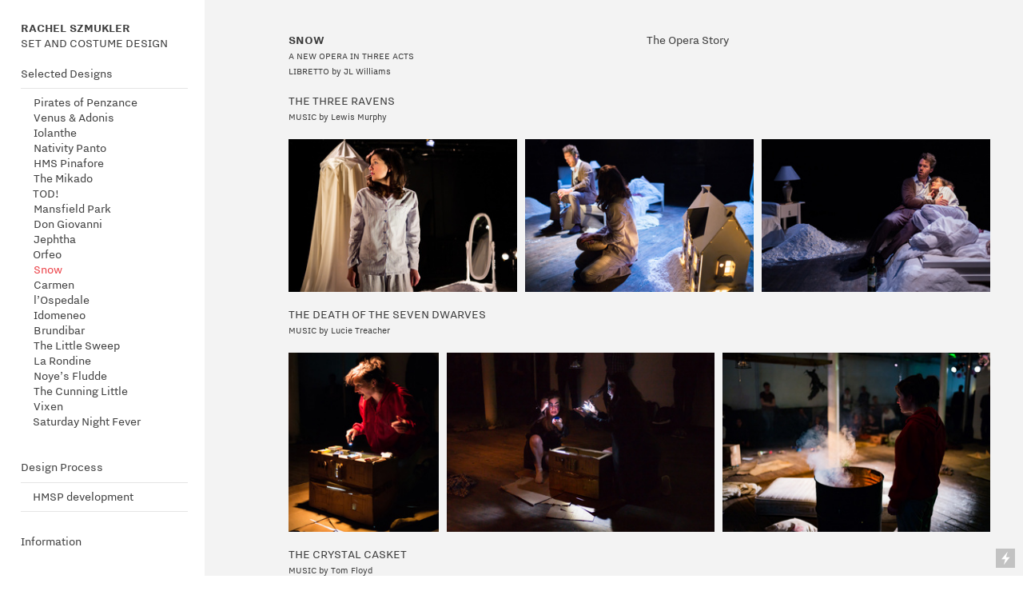

--- FILE ---
content_type: text/html; charset=UTF-8
request_url: https://rachelszmukler.com/SNOW
body_size: 28487
content:
<!DOCTYPE html>
<!-- 

        Running on cargo.site

-->
<html lang="en" data-predefined-style="true" data-css-presets="true" data-css-preset data-typography-preset>
	<head>
<script>
				var __cargo_context__ = 'live';
				var __cargo_js_ver__ = 'c=2837859173';
				var __cargo_maint__ = false;
				
				
			</script>
					<meta http-equiv="X-UA-Compatible" content="IE=edge,chrome=1">
		<meta http-equiv="Content-Type" content="text/html; charset=utf-8">
		<meta name="viewport" content="initial-scale=1.0, maximum-scale=1.0, user-scalable=no">
		
			<meta name="robots" content="index,follow">
		<title>SNOW — rachelszmukler.com</title>
		<meta name="description" content="SNOW A NEW OPERA IN THREE ACTS LIBRETTO by JL Williams The Opera Story THE THREE RAVENS MUSIC by Lewis Murphy THE DEATH OF THE SEVEN...">
				<meta name="twitter:card" content="summary_large_image">
		<meta name="twitter:title" content="SNOW — rachelszmukler.com">
		<meta name="twitter:description" content="SNOW A NEW OPERA IN THREE ACTS LIBRETTO by JL Williams The Opera Story THE THREE RAVENS MUSIC by Lewis Murphy THE DEATH OF THE SEVEN...">
		<meta name="twitter:image" content="https://freight.cargo.site/w/1200/i/b8b96d8eeb054fcf24e43578b5a86316f244eafb87df2cd2aa273e029f4a5872/NR-17-02-17-335.jpg">
		<meta property="og:locale" content="en_US">
		<meta property="og:title" content="SNOW — rachelszmukler.com">
		<meta property="og:description" content="SNOW A NEW OPERA IN THREE ACTS LIBRETTO by JL Williams The Opera Story THE THREE RAVENS MUSIC by Lewis Murphy THE DEATH OF THE SEVEN...">
		<meta property="og:url" content="https://rachelszmukler.com/SNOW">
		<meta property="og:image" content="https://freight.cargo.site/w/1200/i/b8b96d8eeb054fcf24e43578b5a86316f244eafb87df2cd2aa273e029f4a5872/NR-17-02-17-335.jpg">
		<meta property="og:type" content="website">

		<link rel="preconnect" href="https://static.cargo.site" crossorigin>
		<link rel="preconnect" href="https://freight.cargo.site" crossorigin>
				<link rel="preconnect" href="https://type.cargo.site" crossorigin>

		<!--<link rel="preload" href="https://static.cargo.site/assets/social/IconFont-Regular-0.9.3.woff2" as="font" type="font/woff" crossorigin>-->

		

		<link href="https://static.cargo.site/favicon/favicon.ico" rel="shortcut icon">
		<link href="https://rachelszmukler.com/rss" rel="alternate" type="application/rss+xml" title="rachelszmukler.com feed">

		<link href="https://rachelszmukler.com/stylesheet?c=2837859173&1649249416" id="member_stylesheet" rel="stylesheet" type="text/css" />
<style id="">@font-face{font-family:Icons;src:url(https://static.cargo.site/assets/social/IconFont-Regular-0.9.3.woff2);unicode-range:U+E000-E15C,U+F0000,U+FE0E}@font-face{font-family:Icons;src:url(https://static.cargo.site/assets/social/IconFont-Regular-0.9.3.woff2);font-weight:240;unicode-range:U+E000-E15C,U+F0000,U+FE0E}@font-face{font-family:Icons;src:url(https://static.cargo.site/assets/social/IconFont-Regular-0.9.3.woff2);unicode-range:U+E000-E15C,U+F0000,U+FE0E;font-weight:400}@font-face{font-family:Icons;src:url(https://static.cargo.site/assets/social/IconFont-Regular-0.9.3.woff2);unicode-range:U+E000-E15C,U+F0000,U+FE0E;font-weight:600}@font-face{font-family:Icons;src:url(https://static.cargo.site/assets/social/IconFont-Regular-0.9.3.woff2);unicode-range:U+E000-E15C,U+F0000,U+FE0E;font-weight:800}@font-face{font-family:Icons;src:url(https://static.cargo.site/assets/social/IconFont-Regular-0.9.3.woff2);unicode-range:U+E000-E15C,U+F0000,U+FE0E;font-style:italic}@font-face{font-family:Icons;src:url(https://static.cargo.site/assets/social/IconFont-Regular-0.9.3.woff2);unicode-range:U+E000-E15C,U+F0000,U+FE0E;font-weight:200;font-style:italic}@font-face{font-family:Icons;src:url(https://static.cargo.site/assets/social/IconFont-Regular-0.9.3.woff2);unicode-range:U+E000-E15C,U+F0000,U+FE0E;font-weight:400;font-style:italic}@font-face{font-family:Icons;src:url(https://static.cargo.site/assets/social/IconFont-Regular-0.9.3.woff2);unicode-range:U+E000-E15C,U+F0000,U+FE0E;font-weight:600;font-style:italic}@font-face{font-family:Icons;src:url(https://static.cargo.site/assets/social/IconFont-Regular-0.9.3.woff2);unicode-range:U+E000-E15C,U+F0000,U+FE0E;font-weight:800;font-style:italic}body.iconfont-loading,body.iconfont-loading *{color:transparent!important}body{-moz-osx-font-smoothing:grayscale;-webkit-font-smoothing:antialiased;-webkit-text-size-adjust:none}body.no-scroll{overflow:hidden}/*!
 * Content
 */.page{word-wrap:break-word}:focus{outline:0}.pointer-events-none{pointer-events:none}.pointer-events-auto{pointer-events:auto}.pointer-events-none .page_content .audio-player,.pointer-events-none .page_content .shop_product,.pointer-events-none .page_content a,.pointer-events-none .page_content audio,.pointer-events-none .page_content button,.pointer-events-none .page_content details,.pointer-events-none .page_content iframe,.pointer-events-none .page_content img,.pointer-events-none .page_content input,.pointer-events-none .page_content video{pointer-events:auto}.pointer-events-none .page_content *>a,.pointer-events-none .page_content>a{position:relative}s *{text-transform:inherit}#toolset{position:fixed;bottom:10px;right:10px;z-index:8}.mobile #toolset,.template_site_inframe #toolset{display:none}#toolset a{display:block;height:24px;width:24px;margin:0;padding:0;text-decoration:none;background:rgba(0,0,0,.2)}#toolset a:hover{background:rgba(0,0,0,.8)}[data-adminview] #toolset a,[data-adminview] #toolset_admin a{background:rgba(0,0,0,.04);pointer-events:none;cursor:default}#toolset_admin a:active{background:rgba(0,0,0,.7)}#toolset_admin a svg>*{transform:scale(1.1) translate(0,-.5px);transform-origin:50% 50%}#toolset_admin a svg{pointer-events:none;width:100%!important;height:auto!important}#following-container{overflow:auto;-webkit-overflow-scrolling:touch}#following-container iframe{height:100%;width:100%;position:absolute;top:0;left:0;right:0;bottom:0}:root{--following-width:-400px;--following-animation-duration:450ms}@keyframes following-open{0%{transform:translateX(0)}100%{transform:translateX(var(--following-width))}}@keyframes following-open-inverse{0%{transform:translateX(0)}100%{transform:translateX(calc(-1 * var(--following-width)))}}@keyframes following-close{0%{transform:translateX(var(--following-width))}100%{transform:translateX(0)}}@keyframes following-close-inverse{0%{transform:translateX(calc(-1 * var(--following-width)))}100%{transform:translateX(0)}}body.animate-left{animation:following-open var(--following-animation-duration);animation-fill-mode:both;animation-timing-function:cubic-bezier(.24,1,.29,1)}#following-container.animate-left{animation:following-close-inverse var(--following-animation-duration);animation-fill-mode:both;animation-timing-function:cubic-bezier(.24,1,.29,1)}#following-container.animate-left #following-frame{animation:following-close var(--following-animation-duration);animation-fill-mode:both;animation-timing-function:cubic-bezier(.24,1,.29,1)}body.animate-right{animation:following-close var(--following-animation-duration);animation-fill-mode:both;animation-timing-function:cubic-bezier(.24,1,.29,1)}#following-container.animate-right{animation:following-open-inverse var(--following-animation-duration);animation-fill-mode:both;animation-timing-function:cubic-bezier(.24,1,.29,1)}#following-container.animate-right #following-frame{animation:following-open var(--following-animation-duration);animation-fill-mode:both;animation-timing-function:cubic-bezier(.24,1,.29,1)}.slick-slider{position:relative;display:block;-moz-box-sizing:border-box;box-sizing:border-box;-webkit-user-select:none;-moz-user-select:none;-ms-user-select:none;user-select:none;-webkit-touch-callout:none;-khtml-user-select:none;-ms-touch-action:pan-y;touch-action:pan-y;-webkit-tap-highlight-color:transparent}.slick-list{position:relative;display:block;overflow:hidden;margin:0;padding:0}.slick-list:focus{outline:0}.slick-list.dragging{cursor:pointer;cursor:hand}.slick-slider .slick-list,.slick-slider .slick-track{transform:translate3d(0,0,0);will-change:transform}.slick-track{position:relative;top:0;left:0;display:block}.slick-track:after,.slick-track:before{display:table;content:'';width:1px;height:1px;margin-top:-1px;margin-left:-1px}.slick-track:after{clear:both}.slick-loading .slick-track{visibility:hidden}.slick-slide{display:none;float:left;height:100%;min-height:1px}[dir=rtl] .slick-slide{float:right}.content .slick-slide img{display:inline-block}.content .slick-slide img:not(.image-zoom){cursor:pointer}.content .scrub .slick-list,.content .scrub .slick-slide img:not(.image-zoom){cursor:ew-resize}body.slideshow-scrub-dragging *{cursor:ew-resize!important}.content .slick-slide img:not([src]),.content .slick-slide img[src='']{width:100%;height:auto}.slick-slide.slick-loading img{display:none}.slick-slide.dragging img{pointer-events:none}.slick-initialized .slick-slide{display:block}.slick-loading .slick-slide{visibility:hidden}.slick-vertical .slick-slide{display:block;height:auto;border:1px solid transparent}.slick-arrow.slick-hidden{display:none}.slick-arrow{position:absolute;z-index:9;width:0;top:0;height:100%;cursor:pointer;will-change:opacity;-webkit-transition:opacity 333ms cubic-bezier(.4,0,.22,1);transition:opacity 333ms cubic-bezier(.4,0,.22,1)}.slick-arrow.hidden{opacity:0}.slick-arrow svg{position:absolute;width:36px;height:36px;top:0;left:0;right:0;bottom:0;margin:auto;transform:translate(.25px,.25px)}.slick-arrow svg.right-arrow{transform:translate(.25px,.25px) scaleX(-1)}.slick-arrow svg:active{opacity:.75}.slick-arrow svg .arrow-shape{fill:none!important;stroke:#fff;stroke-linecap:square}.slick-arrow svg .arrow-outline{fill:none!important;stroke-width:2.5px;stroke:rgba(0,0,0,.6);stroke-linecap:square}.slick-arrow.slick-next{right:0;text-align:right}.slick-next svg,.wallpaper-navigation .slick-next svg{margin-right:10px}.mobile .slick-next svg{margin-right:10px}.slick-arrow.slick-prev{text-align:left}.slick-prev svg,.wallpaper-navigation .slick-prev svg{margin-left:10px}.mobile .slick-prev svg{margin-left:10px}.loading_animation{display:none;vertical-align:middle;z-index:15;line-height:0;pointer-events:none;border-radius:100%}.loading_animation.hidden{display:none}.loading_animation.pulsing{opacity:0;display:inline-block;animation-delay:.1s;-webkit-animation-delay:.1s;-moz-animation-delay:.1s;animation-duration:12s;animation-iteration-count:infinite;animation:fade-pulse-in .5s ease-in-out;-moz-animation:fade-pulse-in .5s ease-in-out;-webkit-animation:fade-pulse-in .5s ease-in-out;-webkit-animation-fill-mode:forwards;-moz-animation-fill-mode:forwards;animation-fill-mode:forwards}.loading_animation.pulsing.no-delay{animation-delay:0s;-webkit-animation-delay:0s;-moz-animation-delay:0s}.loading_animation div{border-radius:100%}.loading_animation div svg{max-width:100%;height:auto}.loading_animation div,.loading_animation div svg{width:20px;height:20px}.loading_animation.full-width svg{width:100%;height:auto}.loading_animation.full-width.big svg{width:100px;height:100px}.loading_animation div svg>*{fill:#ccc}.loading_animation div{-webkit-animation:spin-loading 12s ease-out;-webkit-animation-iteration-count:infinite;-moz-animation:spin-loading 12s ease-out;-moz-animation-iteration-count:infinite;animation:spin-loading 12s ease-out;animation-iteration-count:infinite}.loading_animation.hidden{display:none}[data-backdrop] .loading_animation{position:absolute;top:15px;left:15px;z-index:99}.loading_animation.position-absolute.middle{top:calc(50% - 10px);left:calc(50% - 10px)}.loading_animation.position-absolute.topleft{top:0;left:0}.loading_animation.position-absolute.middleright{top:calc(50% - 10px);right:1rem}.loading_animation.position-absolute.middleleft{top:calc(50% - 10px);left:1rem}.loading_animation.gray div svg>*{fill:#999}.loading_animation.gray-dark div svg>*{fill:#666}.loading_animation.gray-darker div svg>*{fill:#555}.loading_animation.gray-light div svg>*{fill:#ccc}.loading_animation.white div svg>*{fill:rgba(255,255,255,.85)}.loading_animation.blue div svg>*{fill:#698fff}.loading_animation.inline{display:inline-block;margin-bottom:.5ex}.loading_animation.inline.left{margin-right:.5ex}@-webkit-keyframes fade-pulse-in{0%{opacity:0}50%{opacity:.5}100%{opacity:1}}@-moz-keyframes fade-pulse-in{0%{opacity:0}50%{opacity:.5}100%{opacity:1}}@keyframes fade-pulse-in{0%{opacity:0}50%{opacity:.5}100%{opacity:1}}@-webkit-keyframes pulsate{0%{opacity:1}50%{opacity:0}100%{opacity:1}}@-moz-keyframes pulsate{0%{opacity:1}50%{opacity:0}100%{opacity:1}}@keyframes pulsate{0%{opacity:1}50%{opacity:0}100%{opacity:1}}@-webkit-keyframes spin-loading{0%{transform:rotate(0)}9%{transform:rotate(1050deg)}18%{transform:rotate(-1090deg)}20%{transform:rotate(-1080deg)}23%{transform:rotate(-1080deg)}28%{transform:rotate(-1095deg)}29%{transform:rotate(-1065deg)}34%{transform:rotate(-1080deg)}35%{transform:rotate(-1050deg)}40%{transform:rotate(-1065deg)}41%{transform:rotate(-1035deg)}44%{transform:rotate(-1035deg)}47%{transform:rotate(-2160deg)}50%{transform:rotate(-2160deg)}56%{transform:rotate(45deg)}60%{transform:rotate(45deg)}80%{transform:rotate(6120deg)}100%{transform:rotate(0)}}@keyframes spin-loading{0%{transform:rotate(0)}9%{transform:rotate(1050deg)}18%{transform:rotate(-1090deg)}20%{transform:rotate(-1080deg)}23%{transform:rotate(-1080deg)}28%{transform:rotate(-1095deg)}29%{transform:rotate(-1065deg)}34%{transform:rotate(-1080deg)}35%{transform:rotate(-1050deg)}40%{transform:rotate(-1065deg)}41%{transform:rotate(-1035deg)}44%{transform:rotate(-1035deg)}47%{transform:rotate(-2160deg)}50%{transform:rotate(-2160deg)}56%{transform:rotate(45deg)}60%{transform:rotate(45deg)}80%{transform:rotate(6120deg)}100%{transform:rotate(0)}}[grid-row]{align-items:flex-start;box-sizing:border-box;display:-webkit-box;display:-webkit-flex;display:-ms-flexbox;display:flex;-webkit-flex-wrap:wrap;-ms-flex-wrap:wrap;flex-wrap:wrap}[grid-col]{box-sizing:border-box}[grid-row] [grid-col].empty:after{content:"\0000A0";cursor:text}body.mobile[data-adminview=content-editproject] [grid-row] [grid-col].empty:after{display:none}[grid-col=auto]{-webkit-box-flex:1;-webkit-flex:1;-ms-flex:1;flex:1}[grid-col=x12]{width:100%}[grid-col=x11]{width:50%}[grid-col=x10]{width:33.33%}[grid-col=x9]{width:25%}[grid-col=x8]{width:20%}[grid-col=x7]{width:16.666666667%}[grid-col=x6]{width:14.285714286%}[grid-col=x5]{width:12.5%}[grid-col=x4]{width:11.111111111%}[grid-col=x3]{width:10%}[grid-col=x2]{width:9.090909091%}[grid-col=x1]{width:8.333333333%}[grid-col="1"]{width:8.33333%}[grid-col="2"]{width:16.66667%}[grid-col="3"]{width:25%}[grid-col="4"]{width:33.33333%}[grid-col="5"]{width:41.66667%}[grid-col="6"]{width:50%}[grid-col="7"]{width:58.33333%}[grid-col="8"]{width:66.66667%}[grid-col="9"]{width:75%}[grid-col="10"]{width:83.33333%}[grid-col="11"]{width:91.66667%}[grid-col="12"]{width:100%}body.mobile [grid-responsive] [grid-col]{width:100%;-webkit-box-flex:none;-webkit-flex:none;-ms-flex:none;flex:none}[data-ce-host=true][contenteditable=true] [grid-pad]{pointer-events:none}[data-ce-host=true][contenteditable=true] [grid-pad]>*{pointer-events:auto}[grid-pad="0"]{padding:0}[grid-pad="0.25"]{padding:.125rem}[grid-pad="0.5"]{padding:.25rem}[grid-pad="0.75"]{padding:.375rem}[grid-pad="1"]{padding:.5rem}[grid-pad="1.25"]{padding:.625rem}[grid-pad="1.5"]{padding:.75rem}[grid-pad="1.75"]{padding:.875rem}[grid-pad="2"]{padding:1rem}[grid-pad="2.5"]{padding:1.25rem}[grid-pad="3"]{padding:1.5rem}[grid-pad="3.5"]{padding:1.75rem}[grid-pad="4"]{padding:2rem}[grid-pad="5"]{padding:2.5rem}[grid-pad="6"]{padding:3rem}[grid-pad="7"]{padding:3.5rem}[grid-pad="8"]{padding:4rem}[grid-pad="9"]{padding:4.5rem}[grid-pad="10"]{padding:5rem}[grid-gutter="0"]{margin:0}[grid-gutter="0.5"]{margin:-.25rem}[grid-gutter="1"]{margin:-.5rem}[grid-gutter="1.5"]{margin:-.75rem}[grid-gutter="2"]{margin:-1rem}[grid-gutter="2.5"]{margin:-1.25rem}[grid-gutter="3"]{margin:-1.5rem}[grid-gutter="3.5"]{margin:-1.75rem}[grid-gutter="4"]{margin:-2rem}[grid-gutter="5"]{margin:-2.5rem}[grid-gutter="6"]{margin:-3rem}[grid-gutter="7"]{margin:-3.5rem}[grid-gutter="8"]{margin:-4rem}[grid-gutter="10"]{margin:-5rem}[grid-gutter="12"]{margin:-6rem}[grid-gutter="14"]{margin:-7rem}[grid-gutter="16"]{margin:-8rem}[grid-gutter="18"]{margin:-9rem}[grid-gutter="20"]{margin:-10rem}small{max-width:100%;text-decoration:inherit}img:not([src]),img[src='']{outline:1px solid rgba(177,177,177,.4);outline-offset:-1px;content:url([data-uri])}img.image-zoom{cursor:-webkit-zoom-in;cursor:-moz-zoom-in;cursor:zoom-in}#imprimatur{color:#333;font-size:10px;font-family:-apple-system,BlinkMacSystemFont,"Segoe UI",Roboto,Oxygen,Ubuntu,Cantarell,"Open Sans","Helvetica Neue",sans-serif,"Sans Serif",Icons;/*!System*/position:fixed;opacity:.3;right:-28px;bottom:160px;transform:rotate(270deg);-ms-transform:rotate(270deg);-webkit-transform:rotate(270deg);z-index:8;text-transform:uppercase;color:#999;opacity:.5;padding-bottom:2px;text-decoration:none}.mobile #imprimatur{display:none}bodycopy cargo-link a{font-family:-apple-system,BlinkMacSystemFont,"Segoe UI",Roboto,Oxygen,Ubuntu,Cantarell,"Open Sans","Helvetica Neue",sans-serif,"Sans Serif",Icons;/*!System*/font-size:12px;font-style:normal;font-weight:400;transform:rotate(270deg);text-decoration:none;position:fixed!important;right:-27px;bottom:100px;text-decoration:none;letter-spacing:normal;background:0 0;border:0;border-bottom:0;outline:0}/*! PhotoSwipe Default UI CSS by Dmitry Semenov | photoswipe.com | MIT license */.pswp--has_mouse .pswp__button--arrow--left,.pswp--has_mouse .pswp__button--arrow--right,.pswp__ui{visibility:visible}.pswp--minimal--dark .pswp__top-bar,.pswp__button{background:0 0}.pswp,.pswp__bg,.pswp__container,.pswp__img--placeholder,.pswp__zoom-wrap,.quick-view-navigation{-webkit-backface-visibility:hidden}.pswp__button{cursor:pointer;opacity:1;-webkit-appearance:none;transition:opacity .2s;-webkit-box-shadow:none;box-shadow:none}.pswp__button-close>svg{top:10px;right:10px;margin-left:auto}.pswp--touch .quick-view-navigation{display:none}.pswp__ui{-webkit-font-smoothing:auto;opacity:1;z-index:1550}.quick-view-navigation{will-change:opacity;-webkit-transition:opacity 333ms cubic-bezier(.4,0,.22,1);transition:opacity 333ms cubic-bezier(.4,0,.22,1)}.quick-view-navigation .pswp__group .pswp__button{pointer-events:auto}.pswp__button>svg{position:absolute;width:36px;height:36px}.quick-view-navigation .pswp__group:active svg{opacity:.75}.pswp__button svg .shape-shape{fill:#fff}.pswp__button svg .shape-outline{fill:#000}.pswp__button-prev>svg{top:0;bottom:0;left:10px;margin:auto}.pswp__button-next>svg{top:0;bottom:0;right:10px;margin:auto}.quick-view-navigation .pswp__group .pswp__button-prev{position:absolute;left:0;top:0;width:0;height:100%}.quick-view-navigation .pswp__group .pswp__button-next{position:absolute;right:0;top:0;width:0;height:100%}.quick-view-navigation .close-button,.quick-view-navigation .left-arrow,.quick-view-navigation .right-arrow{transform:translate(.25px,.25px)}.quick-view-navigation .right-arrow{transform:translate(.25px,.25px) scaleX(-1)}.pswp__button svg .shape-outline{fill:transparent!important;stroke:#000;stroke-width:2.5px;stroke-linecap:square}.pswp__button svg .shape-shape{fill:transparent!important;stroke:#fff;stroke-width:1.5px;stroke-linecap:square}.pswp__bg,.pswp__scroll-wrap,.pswp__zoom-wrap{width:100%;position:absolute}.quick-view-navigation .pswp__group .pswp__button-close{margin:0}.pswp__container,.pswp__item,.pswp__zoom-wrap{right:0;bottom:0;top:0;position:absolute;left:0}.pswp__ui--hidden .pswp__button{opacity:.001}.pswp__ui--hidden .pswp__button,.pswp__ui--hidden .pswp__button *{pointer-events:none}.pswp .pswp__ui.pswp__ui--displaynone{display:none}.pswp__element--disabled{display:none!important}/*! PhotoSwipe main CSS by Dmitry Semenov | photoswipe.com | MIT license */.pswp{position:fixed;display:none;height:100%;width:100%;top:0;left:0;right:0;bottom:0;margin:auto;-ms-touch-action:none;touch-action:none;z-index:9999999;-webkit-text-size-adjust:100%;line-height:initial;letter-spacing:initial;outline:0}.pswp img{max-width:none}.pswp--zoom-disabled .pswp__img{cursor:default!important}.pswp--animate_opacity{opacity:.001;will-change:opacity;-webkit-transition:opacity 333ms cubic-bezier(.4,0,.22,1);transition:opacity 333ms cubic-bezier(.4,0,.22,1)}.pswp--open{display:block}.pswp--zoom-allowed .pswp__img{cursor:-webkit-zoom-in;cursor:-moz-zoom-in;cursor:zoom-in}.pswp--zoomed-in .pswp__img{cursor:-webkit-grab;cursor:-moz-grab;cursor:grab}.pswp--dragging .pswp__img{cursor:-webkit-grabbing;cursor:-moz-grabbing;cursor:grabbing}.pswp__bg{left:0;top:0;height:100%;opacity:0;transform:translateZ(0);will-change:opacity}.pswp__scroll-wrap{left:0;top:0;height:100%}.pswp__container,.pswp__zoom-wrap{-ms-touch-action:none;touch-action:none}.pswp__container,.pswp__img{-webkit-user-select:none;-moz-user-select:none;-ms-user-select:none;user-select:none;-webkit-tap-highlight-color:transparent;-webkit-touch-callout:none}.pswp__zoom-wrap{-webkit-transform-origin:left top;-ms-transform-origin:left top;transform-origin:left top;-webkit-transition:-webkit-transform 222ms cubic-bezier(.4,0,.22,1);transition:transform 222ms cubic-bezier(.4,0,.22,1)}.pswp__bg{-webkit-transition:opacity 222ms cubic-bezier(.4,0,.22,1);transition:opacity 222ms cubic-bezier(.4,0,.22,1)}.pswp--animated-in .pswp__bg,.pswp--animated-in .pswp__zoom-wrap{-webkit-transition:none;transition:none}.pswp--hide-overflow .pswp__scroll-wrap,.pswp--hide-overflow.pswp{overflow:hidden}.pswp__img{position:absolute;width:auto;height:auto;top:0;left:0}.pswp__img--placeholder--blank{background:#222}.pswp--ie .pswp__img{width:100%!important;height:auto!important;left:0;top:0}.pswp__ui--idle{opacity:0}.pswp__error-msg{position:absolute;left:0;top:50%;width:100%;text-align:center;font-size:14px;line-height:16px;margin-top:-8px;color:#ccc}.pswp__error-msg a{color:#ccc;text-decoration:underline}.pswp__error-msg{font-family:-apple-system,BlinkMacSystemFont,"Segoe UI",Roboto,Oxygen,Ubuntu,Cantarell,"Open Sans","Helvetica Neue",sans-serif}.quick-view.mouse-down .iframe-item{pointer-events:none!important}.quick-view-caption-positioner{pointer-events:none;width:100%;height:100%}.quick-view-caption-wrapper{margin:auto;position:absolute;bottom:0;left:0;right:0}.quick-view-horizontal-align-left .quick-view-caption-wrapper{margin-left:0}.quick-view-horizontal-align-right .quick-view-caption-wrapper{margin-right:0}[data-quick-view-caption]{transition:.1s opacity ease-in-out;position:absolute;bottom:0;left:0;right:0}.quick-view-horizontal-align-left [data-quick-view-caption]{text-align:left}.quick-view-horizontal-align-right [data-quick-view-caption]{text-align:right}.quick-view-caption{transition:.1s opacity ease-in-out}.quick-view-caption>*{display:inline-block}.quick-view-caption *{pointer-events:auto}.quick-view-caption.hidden{opacity:0}.shop_product .dropdown_wrapper{flex:0 0 100%;position:relative}.shop_product select{appearance:none;-moz-appearance:none;-webkit-appearance:none;outline:0;-webkit-font-smoothing:antialiased;-moz-osx-font-smoothing:grayscale;cursor:pointer;border-radius:0;white-space:nowrap;overflow:hidden!important;text-overflow:ellipsis}.shop_product select.dropdown::-ms-expand{display:none}.shop_product a{cursor:pointer;border-bottom:none;text-decoration:none}.shop_product a.out-of-stock{pointer-events:none}body.audio-player-dragging *{cursor:ew-resize!important}.audio-player{display:inline-flex;flex:1 0 calc(100% - 2px);width:calc(100% - 2px)}.audio-player .button{height:100%;flex:0 0 3.3rem;display:flex}.audio-player .separator{left:3.3rem;height:100%}.audio-player .buffer{width:0%;height:100%;transition:left .3s linear,width .3s linear}.audio-player.seeking .buffer{transition:left 0s,width 0s}.audio-player.seeking{user-select:none;-webkit-user-select:none;cursor:ew-resize}.audio-player.seeking *{user-select:none;-webkit-user-select:none;cursor:ew-resize}.audio-player .bar{overflow:hidden;display:flex;justify-content:space-between;align-content:center;flex-grow:1}.audio-player .progress{width:0%;height:100%;transition:width .3s linear}.audio-player.seeking .progress{transition:width 0s}.audio-player .pause,.audio-player .play{cursor:pointer;height:100%}.audio-player .note-icon{margin:auto 0;order:2;flex:0 1 auto}.audio-player .title{white-space:nowrap;overflow:hidden;text-overflow:ellipsis;pointer-events:none;user-select:none;padding:.5rem 0 .5rem 1rem;margin:auto auto auto 0;flex:0 3 auto;min-width:0;width:100%}.audio-player .total-time{flex:0 1 auto;margin:auto 0}.audio-player .current-time,.audio-player .play-text{flex:0 1 auto;margin:auto 0}.audio-player .stream-anim{user-select:none;margin:auto auto auto 0}.audio-player .stream-anim span{display:inline-block}.audio-player .buffer,.audio-player .current-time,.audio-player .note-svg,.audio-player .play-text,.audio-player .separator,.audio-player .total-time{user-select:none;pointer-events:none}.audio-player .buffer,.audio-player .play-text,.audio-player .progress{position:absolute}.audio-player,.audio-player .bar,.audio-player .button,.audio-player .current-time,.audio-player .note-icon,.audio-player .pause,.audio-player .play,.audio-player .total-time{position:relative}body.mobile .audio-player,body.mobile .audio-player *{-webkit-touch-callout:none}#standalone-admin-frame{border:0;width:400px;position:absolute;right:0;top:0;height:100vh;z-index:99}body[standalone-admin=true] #standalone-admin-frame{transform:translate(0,0)}body[standalone-admin=true] .main_container{width:calc(100% - 400px)}body[standalone-admin=false] #standalone-admin-frame{transform:translate(100%,0)}body[standalone-admin=false] .main_container{width:100%}.toggle_standaloneAdmin{position:fixed;top:0;right:400px;height:40px;width:40px;z-index:999;cursor:pointer;background-color:rgba(0,0,0,.4)}.toggle_standaloneAdmin:active{opacity:.7}body[standalone-admin=false] .toggle_standaloneAdmin{right:0}.toggle_standaloneAdmin *{color:#fff;fill:#fff}.toggle_standaloneAdmin svg{padding:6px;width:100%;height:100%;opacity:.85}body[standalone-admin=false] .toggle_standaloneAdmin #close,body[standalone-admin=true] .toggle_standaloneAdmin #backdropsettings{display:none}.toggle_standaloneAdmin>div{width:100%;height:100%}#admin_toggle_button{position:fixed;top:50%;transform:translate(0,-50%);right:400px;height:36px;width:12px;z-index:999;cursor:pointer;background-color:rgba(0,0,0,.09);padding-left:2px;margin-right:5px}#admin_toggle_button .bar{content:'';background:rgba(0,0,0,.09);position:fixed;width:5px;bottom:0;top:0;z-index:10}#admin_toggle_button:active{background:rgba(0,0,0,.065)}#admin_toggle_button *{color:#fff;fill:#fff}#admin_toggle_button svg{padding:0;width:16px;height:36px;margin-left:1px;opacity:1}#admin_toggle_button svg *{fill:#fff;opacity:1}#admin_toggle_button[data-state=closed] .toggle_admin_close{display:none}#admin_toggle_button[data-state=closed],#admin_toggle_button[data-state=closed] .toggle_admin_open{width:20px;cursor:pointer;margin:0}#admin_toggle_button[data-state=closed] svg{margin-left:2px}#admin_toggle_button[data-state=open] .toggle_admin_open{display:none}select,select *{text-rendering:auto!important}b b{font-weight:inherit}*{-webkit-box-sizing:border-box;-moz-box-sizing:border-box;box-sizing:border-box}customhtml>*{position:relative;z-index:10}body,html{min-height:100vh;margin:0;padding:0}html{touch-action:manipulation;position:relative;background-color:#fff}.main_container{min-height:100vh;width:100%;overflow:hidden}.container{display:-webkit-box;display:-webkit-flex;display:-moz-box;display:-ms-flexbox;display:flex;-webkit-flex-wrap:wrap;-moz-flex-wrap:wrap;-ms-flex-wrap:wrap;flex-wrap:wrap;max-width:100%;width:100%;overflow:visible}.container{align-items:flex-start;-webkit-align-items:flex-start}.page{z-index:2}.page ul li>text-limit{display:block}.content,.content_container,.pinned{-webkit-flex:1 0 auto;-moz-flex:1 0 auto;-ms-flex:1 0 auto;flex:1 0 auto;max-width:100%}.content_container{width:100%}.content_container.full_height{min-height:100vh}.page_background{position:absolute;top:0;left:0;width:100%;height:100%}.page_container{position:relative;overflow:visible;width:100%}.backdrop{position:absolute;top:0;z-index:1;width:100%;height:100%;max-height:100vh}.backdrop>div{position:absolute;top:0;left:0;width:100%;height:100%;-webkit-backface-visibility:hidden;backface-visibility:hidden;transform:translate3d(0,0,0);contain:strict}[data-backdrop].backdrop>div[data-overflowing]{max-height:100vh;position:absolute;top:0;left:0}body.mobile [split-responsive]{display:flex;flex-direction:column}body.mobile [split-responsive] .container{width:100%;order:2}body.mobile [split-responsive] .backdrop{position:relative;height:50vh;width:100%;order:1}body.mobile [split-responsive] [data-auxiliary].backdrop{position:absolute;height:50vh;width:100%;order:1}.page{position:relative;z-index:2}img[data-align=left]{float:left}img[data-align=right]{float:right}[data-rotation]{transform-origin:center center}.content .page_content:not([contenteditable=true]) [data-draggable]{pointer-events:auto!important;backface-visibility:hidden}.preserve-3d{-moz-transform-style:preserve-3d;transform-style:preserve-3d}.content .page_content:not([contenteditable=true]) [data-draggable] iframe{pointer-events:none!important}.dragging-active iframe{pointer-events:none!important}.content .page_content:not([contenteditable=true]) [data-draggable]:active{opacity:1}.content .scroll-transition-fade{transition:transform 1s ease-in-out,opacity .8s ease-in-out}.content .scroll-transition-fade.below-viewport{opacity:0;transform:translateY(40px)}.mobile.full_width .page_container:not([split-layout]) .container_width{width:100%}[data-view=pinned_bottom] .bottom_pin_invisibility{visibility:hidden}.pinned{position:relative;width:100%}.pinned .page_container.accommodate:not(.fixed):not(.overlay){z-index:2}.pinned .page_container.overlay{position:absolute;z-index:4}.pinned .page_container.overlay.fixed{position:fixed}.pinned .page_container.overlay.fixed .page{max-height:100vh;-webkit-overflow-scrolling:touch}.pinned .page_container.overlay.fixed .page.allow-scroll{overflow-y:auto;overflow-x:hidden}.pinned .page_container.overlay.fixed .page.allow-scroll{align-items:flex-start;-webkit-align-items:flex-start}.pinned .page_container .page.allow-scroll::-webkit-scrollbar{width:0;background:0 0;display:none}.pinned.pinned_top .page_container.overlay{left:0;top:0}.pinned.pinned_bottom .page_container.overlay{left:0;bottom:0}div[data-container=set]:empty{margin-top:1px}.thumbnails{position:relative;z-index:1}[thumbnails=grid]{align-items:baseline}[thumbnails=justify] .thumbnail{box-sizing:content-box}[thumbnails][data-padding-zero] .thumbnail{margin-bottom:-1px}[thumbnails=montessori] .thumbnail{pointer-events:auto;position:absolute}[thumbnails] .thumbnail>a{display:block;text-decoration:none}[thumbnails=montessori]{height:0}[thumbnails][data-resizing],[thumbnails][data-resizing] *{cursor:nwse-resize}[thumbnails] .thumbnail .resize-handle{cursor:nwse-resize;width:26px;height:26px;padding:5px;position:absolute;opacity:.75;right:-1px;bottom:-1px;z-index:100}[thumbnails][data-resizing] .resize-handle{display:none}[thumbnails] .thumbnail .resize-handle svg{position:absolute;top:0;left:0}[thumbnails] .thumbnail .resize-handle:hover{opacity:1}[data-can-move].thumbnail .resize-handle svg .resize_path_outline{fill:#fff}[data-can-move].thumbnail .resize-handle svg .resize_path{fill:#000}[thumbnails=montessori] .thumbnail_sizer{height:0;width:100%;position:relative;padding-bottom:100%;pointer-events:none}[thumbnails] .thumbnail img{display:block;min-height:3px;margin-bottom:0}[thumbnails] .thumbnail img:not([src]),img[src=""]{margin:0!important;width:100%;min-height:3px;height:100%!important;position:absolute}[aspect-ratio="1x1"].thumb_image{height:0;padding-bottom:100%;overflow:hidden}[aspect-ratio="4x3"].thumb_image{height:0;padding-bottom:75%;overflow:hidden}[aspect-ratio="16x9"].thumb_image{height:0;padding-bottom:56.25%;overflow:hidden}[thumbnails] .thumb_image{width:100%;position:relative}[thumbnails][thumbnail-vertical-align=top]{align-items:flex-start}[thumbnails][thumbnail-vertical-align=middle]{align-items:center}[thumbnails][thumbnail-vertical-align=bottom]{align-items:baseline}[thumbnails][thumbnail-horizontal-align=left]{justify-content:flex-start}[thumbnails][thumbnail-horizontal-align=middle]{justify-content:center}[thumbnails][thumbnail-horizontal-align=right]{justify-content:flex-end}.thumb_image.default_image>svg{position:absolute;top:0;left:0;bottom:0;right:0;width:100%;height:100%}.thumb_image.default_image{outline:1px solid #ccc;outline-offset:-1px;position:relative}.mobile.full_width [data-view=Thumbnail] .thumbnails_width{width:100%}.content [data-draggable] a:active,.content [data-draggable] img:active{opacity:initial}.content .draggable-dragging{opacity:initial}[data-draggable].draggable_visible{visibility:visible}[data-draggable].draggable_hidden{visibility:hidden}.gallery_card [data-draggable],.marquee [data-draggable]{visibility:inherit}[data-draggable]{visibility:visible;background-color:rgba(0,0,0,.003)}#site_menu_panel_container .image-gallery:not(.initialized){height:0;padding-bottom:100%;min-height:initial}.image-gallery:not(.initialized){min-height:100vh;visibility:hidden;width:100%}.image-gallery .gallery_card img{display:block;width:100%;height:auto}.image-gallery .gallery_card{transform-origin:center}.image-gallery .gallery_card.dragging{opacity:.1;transform:initial!important}.image-gallery:not([image-gallery=slideshow]) .gallery_card iframe:only-child,.image-gallery:not([image-gallery=slideshow]) .gallery_card video:only-child{width:100%;height:100%;top:0;left:0;position:absolute}.image-gallery[image-gallery=slideshow] .gallery_card video[muted][autoplay]:not([controls]),.image-gallery[image-gallery=slideshow] .gallery_card video[muted][data-autoplay]:not([controls]){pointer-events:none}.image-gallery [image-gallery-pad="0"] video:only-child{object-fit:cover;height:calc(100% + 1px)}div.image-gallery>a,div.image-gallery>iframe,div.image-gallery>img,div.image-gallery>video{display:none}[image-gallery-row]{align-items:flex-start;box-sizing:border-box;display:-webkit-box;display:-webkit-flex;display:-ms-flexbox;display:flex;-webkit-flex-wrap:wrap;-ms-flex-wrap:wrap;flex-wrap:wrap}.image-gallery .gallery_card_image{width:100%;position:relative}[data-predefined-style=true] .image-gallery a.gallery_card{display:block;border:none}[image-gallery-col]{box-sizing:border-box}[image-gallery-col=x12]{width:100%}[image-gallery-col=x11]{width:50%}[image-gallery-col=x10]{width:33.33%}[image-gallery-col=x9]{width:25%}[image-gallery-col=x8]{width:20%}[image-gallery-col=x7]{width:16.666666667%}[image-gallery-col=x6]{width:14.285714286%}[image-gallery-col=x5]{width:12.5%}[image-gallery-col=x4]{width:11.111111111%}[image-gallery-col=x3]{width:10%}[image-gallery-col=x2]{width:9.090909091%}[image-gallery-col=x1]{width:8.333333333%}.content .page_content [image-gallery-pad].image-gallery{pointer-events:none}.content .page_content [image-gallery-pad].image-gallery .gallery_card_image>*,.content .page_content [image-gallery-pad].image-gallery .gallery_image_caption{pointer-events:auto}.content .page_content [image-gallery-pad="0"]{padding:0}.content .page_content [image-gallery-pad="0.25"]{padding:.125rem}.content .page_content [image-gallery-pad="0.5"]{padding:.25rem}.content .page_content [image-gallery-pad="0.75"]{padding:.375rem}.content .page_content [image-gallery-pad="1"]{padding:.5rem}.content .page_content [image-gallery-pad="1.25"]{padding:.625rem}.content .page_content [image-gallery-pad="1.5"]{padding:.75rem}.content .page_content [image-gallery-pad="1.75"]{padding:.875rem}.content .page_content [image-gallery-pad="2"]{padding:1rem}.content .page_content [image-gallery-pad="2.5"]{padding:1.25rem}.content .page_content [image-gallery-pad="3"]{padding:1.5rem}.content .page_content [image-gallery-pad="3.5"]{padding:1.75rem}.content .page_content [image-gallery-pad="4"]{padding:2rem}.content .page_content [image-gallery-pad="5"]{padding:2.5rem}.content .page_content [image-gallery-pad="6"]{padding:3rem}.content .page_content [image-gallery-pad="7"]{padding:3.5rem}.content .page_content [image-gallery-pad="8"]{padding:4rem}.content .page_content [image-gallery-pad="9"]{padding:4.5rem}.content .page_content [image-gallery-pad="10"]{padding:5rem}.content .page_content [image-gallery-gutter="0"]{margin:0}.content .page_content [image-gallery-gutter="0.5"]{margin:-.25rem}.content .page_content [image-gallery-gutter="1"]{margin:-.5rem}.content .page_content [image-gallery-gutter="1.5"]{margin:-.75rem}.content .page_content [image-gallery-gutter="2"]{margin:-1rem}.content .page_content [image-gallery-gutter="2.5"]{margin:-1.25rem}.content .page_content [image-gallery-gutter="3"]{margin:-1.5rem}.content .page_content [image-gallery-gutter="3.5"]{margin:-1.75rem}.content .page_content [image-gallery-gutter="4"]{margin:-2rem}.content .page_content [image-gallery-gutter="5"]{margin:-2.5rem}.content .page_content [image-gallery-gutter="6"]{margin:-3rem}.content .page_content [image-gallery-gutter="7"]{margin:-3.5rem}.content .page_content [image-gallery-gutter="8"]{margin:-4rem}.content .page_content [image-gallery-gutter="10"]{margin:-5rem}.content .page_content [image-gallery-gutter="12"]{margin:-6rem}.content .page_content [image-gallery-gutter="14"]{margin:-7rem}.content .page_content [image-gallery-gutter="16"]{margin:-8rem}.content .page_content [image-gallery-gutter="18"]{margin:-9rem}.content .page_content [image-gallery-gutter="20"]{margin:-10rem}[image-gallery=slideshow]:not(.initialized)>*{min-height:1px;opacity:0;min-width:100%}[image-gallery=slideshow][data-constrained-by=height] [image-gallery-vertical-align].slick-track{align-items:flex-start}[image-gallery=slideshow] img.image-zoom:active{opacity:initial}[image-gallery=slideshow].slick-initialized .gallery_card{pointer-events:none}[image-gallery=slideshow].slick-initialized .gallery_card.slick-current{pointer-events:auto}[image-gallery=slideshow] .gallery_card:not(.has_caption){line-height:0}.content .page_content [image-gallery=slideshow].image-gallery>*{pointer-events:auto}.content [image-gallery=slideshow].image-gallery.slick-initialized .gallery_card{overflow:hidden;margin:0;display:flex;flex-flow:row wrap;flex-shrink:0}.content [image-gallery=slideshow].image-gallery.slick-initialized .gallery_card.slick-current{overflow:visible}[image-gallery=slideshow] .gallery_image_caption{opacity:1;transition:opacity .3s;-webkit-transition:opacity .3s;width:100%;margin-left:auto;margin-right:auto;clear:both}[image-gallery-horizontal-align=left] .gallery_image_caption{text-align:left}[image-gallery-horizontal-align=middle] .gallery_image_caption{text-align:center}[image-gallery-horizontal-align=right] .gallery_image_caption{text-align:right}[image-gallery=slideshow][data-slideshow-in-transition] .gallery_image_caption{opacity:0;transition:opacity .3s;-webkit-transition:opacity .3s}[image-gallery=slideshow] .gallery_card_image{width:initial;margin:0;display:inline-block}[image-gallery=slideshow] .gallery_card img{margin:0;display:block}[image-gallery=slideshow][data-exploded]{align-items:flex-start;box-sizing:border-box;display:-webkit-box;display:-webkit-flex;display:-ms-flexbox;display:flex;-webkit-flex-wrap:wrap;-ms-flex-wrap:wrap;flex-wrap:wrap;justify-content:flex-start;align-content:flex-start}[image-gallery=slideshow][data-exploded] .gallery_card{padding:1rem;width:16.666%}[image-gallery=slideshow][data-exploded] .gallery_card_image{height:0;display:block;width:100%}[image-gallery=grid]{align-items:baseline}[image-gallery=grid] .gallery_card.has_caption .gallery_card_image{display:block}[image-gallery=grid] [image-gallery-pad="0"].gallery_card{margin-bottom:-1px}[image-gallery=grid] .gallery_card img{margin:0}[image-gallery=columns] .gallery_card img{margin:0}[image-gallery=justify]{align-items:flex-start}[image-gallery=justify] .gallery_card img{margin:0}[image-gallery=montessori][image-gallery-row]{display:block}[image-gallery=montessori] a.gallery_card,[image-gallery=montessori] div.gallery_card{position:absolute;pointer-events:auto}[image-gallery=montessori][data-can-move] .gallery_card,[image-gallery=montessori][data-can-move] .gallery_card .gallery_card_image,[image-gallery=montessori][data-can-move] .gallery_card .gallery_card_image>*{cursor:move}[image-gallery=montessori]{position:relative;height:0}[image-gallery=freeform] .gallery_card{position:relative}[image-gallery=freeform] [image-gallery-pad="0"].gallery_card{margin-bottom:-1px}[image-gallery-vertical-align]{display:flex;flex-flow:row wrap}[image-gallery-vertical-align].slick-track{display:flex;flex-flow:row nowrap}.image-gallery .slick-list{margin-bottom:-.3px}[image-gallery-vertical-align=top]{align-content:flex-start;align-items:flex-start}[image-gallery-vertical-align=middle]{align-items:center;align-content:center}[image-gallery-vertical-align=bottom]{align-content:flex-end;align-items:flex-end}[image-gallery-horizontal-align=left]{justify-content:flex-start}[image-gallery-horizontal-align=middle]{justify-content:center}[image-gallery-horizontal-align=right]{justify-content:flex-end}.image-gallery[data-resizing],.image-gallery[data-resizing] *{cursor:nwse-resize!important}.image-gallery .gallery_card .resize-handle,.image-gallery .gallery_card .resize-handle *{cursor:nwse-resize!important}.image-gallery .gallery_card .resize-handle{width:26px;height:26px;padding:5px;position:absolute;opacity:.75;right:-1px;bottom:-1px;z-index:10}.image-gallery[data-resizing] .resize-handle{display:none}.image-gallery .gallery_card .resize-handle svg{cursor:nwse-resize!important;position:absolute;top:0;left:0}.image-gallery .gallery_card .resize-handle:hover{opacity:1}[data-can-move].gallery_card .resize-handle svg .resize_path_outline{fill:#fff}[data-can-move].gallery_card .resize-handle svg .resize_path{fill:#000}[image-gallery=montessori] .thumbnail_sizer{height:0;width:100%;position:relative;padding-bottom:100%;pointer-events:none}#site_menu_button{display:block;text-decoration:none;pointer-events:auto;z-index:9;vertical-align:top;cursor:pointer;box-sizing:content-box;font-family:Icons}#site_menu_button.custom_icon{padding:0;line-height:0}#site_menu_button.custom_icon img{width:100%;height:auto}#site_menu_wrapper.disabled #site_menu_button{display:none}#site_menu_wrapper.mobile_only #site_menu_button{display:none}body.mobile #site_menu_wrapper.mobile_only:not(.disabled) #site_menu_button:not(.active){display:block}#site_menu_panel_container[data-type=cargo_menu] #site_menu_panel{display:block;position:fixed;top:0;right:0;bottom:0;left:0;z-index:10;cursor:default}.site_menu{pointer-events:auto;position:absolute;z-index:11;top:0;bottom:0;line-height:0;max-width:400px;min-width:300px;font-size:20px;text-align:left;background:rgba(20,20,20,.95);padding:20px 30px 90px 30px;overflow-y:auto;overflow-x:hidden;display:-webkit-box;display:-webkit-flex;display:-ms-flexbox;display:flex;-webkit-box-orient:vertical;-webkit-box-direction:normal;-webkit-flex-direction:column;-ms-flex-direction:column;flex-direction:column;-webkit-box-pack:start;-webkit-justify-content:flex-start;-ms-flex-pack:start;justify-content:flex-start}body.mobile #site_menu_wrapper .site_menu{-webkit-overflow-scrolling:touch;min-width:auto;max-width:100%;width:100%;padding:20px}#site_menu_wrapper[data-sitemenu-position=bottom-left] #site_menu,#site_menu_wrapper[data-sitemenu-position=top-left] #site_menu{left:0}#site_menu_wrapper[data-sitemenu-position=bottom-right] #site_menu,#site_menu_wrapper[data-sitemenu-position=top-right] #site_menu{right:0}#site_menu_wrapper[data-type=page] .site_menu{right:0;left:0;width:100%;padding:0;margin:0;background:0 0}.site_menu_wrapper.open .site_menu{display:block}.site_menu div{display:block}.site_menu a{text-decoration:none;display:inline-block;color:rgba(255,255,255,.75);max-width:100%;overflow:hidden;white-space:nowrap;text-overflow:ellipsis;line-height:1.4}.site_menu div a.active{color:rgba(255,255,255,.4)}.site_menu div.set-link>a{font-weight:700}.site_menu div.hidden{display:none}.site_menu .close{display:block;position:absolute;top:0;right:10px;font-size:60px;line-height:50px;font-weight:200;color:rgba(255,255,255,.4);cursor:pointer;user-select:none}#site_menu_panel_container .page_container{position:relative;overflow:hidden;background:0 0;z-index:2}#site_menu_panel_container .site_menu_page_wrapper{position:fixed;top:0;left:0;overflow-y:auto;-webkit-overflow-scrolling:touch;height:100%;width:100%;z-index:100}#site_menu_panel_container .site_menu_page_wrapper .backdrop{pointer-events:none}#site_menu_panel_container #site_menu_page_overlay{position:fixed;top:0;right:0;bottom:0;left:0;cursor:default;z-index:1}#shop_button{display:block;text-decoration:none;pointer-events:auto;z-index:9;vertical-align:top;cursor:pointer;box-sizing:content-box;font-family:Icons}#shop_button.custom_icon{padding:0;line-height:0}#shop_button.custom_icon img{width:100%;height:auto}#shop_button.disabled{display:none}.loading[data-loading]{display:none;position:fixed;bottom:8px;left:8px;z-index:100}.new_site_button_wrapper{font-size:1.8rem;font-weight:400;color:rgba(0,0,0,.85);font-family:-apple-system,BlinkMacSystemFont,'Segoe UI',Roboto,Oxygen,Ubuntu,Cantarell,'Open Sans','Helvetica Neue',sans-serif,'Sans Serif',Icons;font-style:normal;line-height:1.4;color:#fff;position:fixed;bottom:0;right:0;z-index:999}body.template_site #toolset{display:none!important}body.mobile .new_site_button{display:none}.new_site_button{display:flex;height:44px;cursor:pointer}.new_site_button .plus{width:44px;height:100%}.new_site_button .plus svg{width:100%;height:100%}.new_site_button .plus svg line{stroke:#000;stroke-width:2px}.new_site_button .plus:after,.new_site_button .plus:before{content:'';width:30px;height:2px}.new_site_button .text{background:#0fce83;display:none;padding:7.5px 15px 7.5px 15px;height:100%;font-size:20px;color:#222}.new_site_button:active{opacity:.8}.new_site_button.show_full .text{display:block}.new_site_button.show_full .plus{display:none}html:not(.admin-wrapper) .template_site #confirm_modal [data-progress] .progress-indicator:after{content:'Generating Site...';padding:7.5px 15px;right:-200px;color:#000}bodycopy svg.marker-overlay,bodycopy svg.marker-overlay *{transform-origin:0 0;-webkit-transform-origin:0 0;box-sizing:initial}bodycopy svg#svgroot{box-sizing:initial}bodycopy svg.marker-overlay{padding:inherit;position:absolute;left:0;top:0;width:100%;height:100%;min-height:1px;overflow:visible;pointer-events:none;z-index:999}bodycopy svg.marker-overlay *{pointer-events:initial}bodycopy svg.marker-overlay text{letter-spacing:initial}bodycopy svg.marker-overlay a{cursor:pointer}.marquee:not(.torn-down){overflow:hidden;width:100%;position:relative;padding-bottom:.25em;padding-top:.25em;margin-bottom:-.25em;margin-top:-.25em;contain:layout}.marquee .marquee_contents{will-change:transform;display:flex;flex-direction:column}.marquee[behavior][direction].torn-down{white-space:normal}.marquee[behavior=bounce] .marquee_contents{display:block;float:left;clear:both}.marquee[behavior=bounce] .marquee_inner{display:block}.marquee[behavior=bounce][direction=vertical] .marquee_contents{width:100%}.marquee[behavior=bounce][direction=diagonal] .marquee_inner:last-child,.marquee[behavior=bounce][direction=vertical] .marquee_inner:last-child{position:relative;visibility:hidden}.marquee[behavior=bounce][direction=horizontal],.marquee[behavior=scroll][direction=horizontal]{white-space:pre}.marquee[behavior=scroll][direction=horizontal] .marquee_contents{display:inline-flex;white-space:nowrap;min-width:100%}.marquee[behavior=scroll][direction=horizontal] .marquee_inner{min-width:100%}.marquee[behavior=scroll] .marquee_inner:first-child{will-change:transform;position:absolute;width:100%;top:0;left:0}.cycle{display:none}</style>
<script type="text/json" data-set="defaults" >{"current_offset":0,"current_page":1,"cargo_url":"rachelsz","is_domain":true,"is_mobile":false,"is_tablet":false,"is_phone":false,"api_path":"https:\/\/rachelszmukler.com\/_api","is_editor":false,"is_template":false,"is_direct_link":true,"direct_link_pid":13604119}</script>
<script type="text/json" data-set="DisplayOptions" >{"user_id":761584,"pagination_count":24,"title_in_project":true,"disable_project_scroll":false,"learning_cargo_seen":true,"resource_url":null,"total_projects":0,"use_sets":null,"sets_are_clickable":null,"set_links_position":null,"sticky_pages":null,"slideshow_responsive":false,"slideshow_thumbnails_header":true,"layout_options":{"content_position":"right_cover","content_width":"75","content_margin":"5","main_margin":"4","text_alignment":"text_left","vertical_position":"vertical_top","bgcolor":"#f3f3f3","WebFontConfig":{"Persona":{"families":{"Nitti Grotesk":{"variants":["n4","n2","i2","i4","n7","i7"]},"Neue Haas Grotesk":{"variants":["n4","i4","n5","i5","n7","i7"]}}},"System":{"families":{"HelveticaNeue-Light":{"variants":["n4","i4","n7","i7"]},"-apple-system":{"variants":["n4","i4","n7","i7"]}}}},"links_orientation":"links_horizontal","viewport_size":"phone","mobile_zoom":"18","mobile_view":"desktop","mobile_padding":"-7","mobile_formatting":false,"width_unit":"rem","text_width":"66","is_feed":false,"limit_vertical_images":false,"image_zoom":true,"mobile_images_full_width":true,"responsive_columns":"1","responsive_thumbnails_padding":"0.7","enable_sitemenu":false,"sitemenu_mobileonly":false,"menu_position":"top-left","sitemenu_option":"cargo_menu","responsive_row_height":"75","advanced_padding_enabled":false,"main_margin_top":"4","main_margin_right":"4","main_margin_bottom":"4","main_margin_left":"4","mobile_pages_full_width":true,"scroll_transition":true,"image_full_zoom":false,"quick_view_height":"100","quick_view_width":"100","quick_view_alignment":"quick_view_center_center","advanced_quick_view_padding_enabled":false,"quick_view_padding":"2.5","quick_view_padding_top":"2.5","quick_view_padding_bottom":"2.5","quick_view_padding_left":"2.5","quick_view_padding_right":"2.5","quick_content_alignment":"quick_content_center_center","close_quick_view_on_scroll":true,"show_quick_view_ui":true,"quick_view_bgcolor":"","quick_view_caption":false},"element_sort":{"no-group":[{"name":"Navigation","isActive":true},{"name":"Header Text","isActive":true},{"name":"Content","isActive":true},{"name":"Header Image","isActive":false}]},"site_menu_options":{"display_type":"page","enable":true,"mobile_only":true,"position":"top-right","single_page_id":13601143,"icon":"\ue130","show_homepage":true,"single_page_url":"Menu","custom_icon":false},"ecommerce_options":{"enable_ecommerce_button":false,"shop_button_position":"top-left","shop_icon":"\ue138","custom_icon":false,"shop_icon_text":"Cart","enable_geofencing":false,"enabled_countries":["AF","AX","AL","DZ","AS","AD","AO","AI","AQ","AG","AR","AM","AW","AU","AT","AZ","BS","BH","BD","BB","BY","BE","BZ","BJ","BM","BT","BO","BQ","BA","BW","BV","BR","IO","BN","BG","BF","BI","KH","CM","CA","CV","KY","CF","TD","CL","CN","CX","CC","CO","KM","CG","CD","CK","CR","CI","HR","CU","CW","CY","CZ","DK","DJ","DM","DO","EC","EG","SV","GQ","ER","EE","ET","FK","FO","FJ","FI","FR","GF","PF","TF","GA","GM","GE","DE","GH","GI","GR","GL","GD","GP","GU","GT","GG","GN","GW","GY","HT","HM","VA","HN","HK","HU","IS","IN","ID","IR","IQ","IE","IM","IL","IT","JM","JP","JE","JO","KZ","KE","KI","KP","KR","KW","KG","LA","LV","LB","LS","LR","LY","LI","LT","LU","MO","MK","MG","MW","MY","MV","ML","MT","MH","MQ","MR","MU","YT","MX","FM","MD","MC","MN","ME","MS","MA","MZ","MM","NA","NR","NP","NL","NC","NZ","NI","NE","NG","NU","NF","MP","NO","OM","PK","PW","PS","PA","PG","PY","PE","PH","PN","PL","PT","PR","QA","RE","RO","RU","RW","BL","SH","KN","LC","MF","PM","VC","WS","SM","ST","SA","SN","RS","SC","SL","SG","SX","SK","SI","SB","SO","ZA","GS","SS","ES","LK","SD","SR","SJ","SZ","SE","CH","SY","TW","TJ","TZ","TH","TL","TG","TK","TO","TT","TN","TR","TM","TC","TV","UG","UA","AE","GB","US","UM","UY","UZ","VU","VE","VN","VG","VI","WF","EH","YE","ZM","ZW"],"icon":""}}</script>
<script type="text/json" data-set="Site" >{"id":"761584","direct_link":"https:\/\/rachelszmukler.com","display_url":"rachelszmukler.com","site_url":"rachelsz","account_shop_id":null,"has_ecommerce":false,"has_shop":false,"ecommerce_key_public":null,"cargo_spark_button":true,"following_url":null,"website_title":"rachelszmukler.com","meta_tags":"","meta_description":"","meta_head":"","homepage_id":"13601142","css_url":"https:\/\/rachelszmukler.com\/stylesheet","rss_url":"https:\/\/rachelszmukler.com\/rss","js_url":"\/_jsapps\/design\/design.js","favicon_url":"https:\/\/static.cargo.site\/favicon\/favicon.ico","home_url":"https:\/\/cargo.site","auth_url":"https:\/\/cargo.site","profile_url":null,"profile_width":0,"profile_height":0,"social_image_url":null,"social_width":0,"social_height":0,"social_description":"Cargo","social_has_image":false,"social_has_description":false,"site_menu_icon":null,"site_menu_has_image":false,"custom_html":"<customhtml><\/customhtml>","filter":null,"is_editor":false,"use_hi_res":false,"hiq":null,"progenitor_site":"concreteislands","files":[],"resource_url":"rachelszmukler.com\/_api\/v0\/site\/761584"}</script>
<script type="text/json" data-set="ScaffoldingData" >{"id":0,"title":"rachelszmukler.com","project_url":0,"set_id":0,"is_homepage":false,"pin":false,"is_set":true,"in_nav":false,"stack":false,"sort":0,"index":0,"page_count":4,"pin_position":null,"thumbnail_options":null,"pages":[{"id":13601142,"site_id":761584,"project_url":"Home","direct_link":"https:\/\/rachelszmukler.com\/Home","type":"page","title":"Home","title_no_html":"Home","tags":"","display":true,"pin":false,"pin_options":null,"in_nav":false,"is_homepage":true,"backdrop_enabled":false,"is_set":false,"stack":false,"excerpt":"","content":"<br><br><div style=\"text-align: center\"><img width=\"1336\" height=\"891\" width_o=\"1336\" height_o=\"891\" data-src=\"https:\/\/freight.cargo.site\/t\/original\/i\/1df81daead9001f05adf108accf32584a1dc002d3b9728d43ea538390e823e75\/hms-pinafore-067.jpg\" data-mid=\"73250931\" border=\"0\" \/><br><\/div>\n<br>","content_no_html":"{image 4}\n","content_partial_html":"<br><br><img width=\"1336\" height=\"891\" width_o=\"1336\" height_o=\"891\" data-src=\"https:\/\/freight.cargo.site\/t\/original\/i\/1df81daead9001f05adf108accf32584a1dc002d3b9728d43ea538390e823e75\/hms-pinafore-067.jpg\" data-mid=\"73250931\" border=\"0\" \/><br>\n<br>","thumb":"73141150","thumb_meta":{"thumbnail_crop":{"percentWidth":"100","marginLeft":0,"marginTop":-5.22081,"imageModel":{"id":73141150,"project_id":13601142,"image_ref":"{image 1}","name":"mansfield-park-opera-south-121.jpg","hash":"d4fa55259149c6017dffb9295be5d3cc1fa2e30688aeb7fd4ddbeeed781cd0c5","width":1336,"height":891,"sort":0,"exclude_from_backdrop":false,"date_added":"1591020098"},"stored":{"ratio":66.691616766467,"crop_ratio":"16x9"},"cropManuallySet":true}},"thumb_is_visible":false,"sort":0,"index":0,"set_id":0,"page_options":{"using_local_css":true,"local_css":"[local-style=\"13601142\"] .container_width {\n\twidth: 80%\/*!variable_defaults*\/;\n}\n\n[local-style=\"13601142\"] body {\n}\n\n[local-style=\"13601142\"] .backdrop {\n\twidth: 100% \/*!background_cover*\/;\n}\n\n[local-style=\"13601142\"] .page {\n\tmin-height: 100vh \/*!page_height_100vh*\/;\n}\n\n[local-style=\"13601142\"] .page_background {\n\tbackground-color: #fff \/*!page_container_bgcolor*\/;\n}\n\n[local-style=\"13601142\"] .content_padding {\n}\n\n[data-predefined-style=\"true\"] [local-style=\"13601142\"] bodycopy {\n}\n\n[data-predefined-style=\"true\"] [local-style=\"13601142\"] bodycopy a {\n}\n\n[data-predefined-style=\"true\"] [local-style=\"13601142\"] h1 {\n}\n\n[data-predefined-style=\"true\"] [local-style=\"13601142\"] h1 a {\n}\n\n[data-predefined-style=\"true\"] [local-style=\"13601142\"] h2 {\n}\n\n[data-predefined-style=\"true\"] [local-style=\"13601142\"] h2 a {\n}\n\n[data-predefined-style=\"true\"] [local-style=\"13601142\"] small {\n}\n\n[data-predefined-style=\"true\"] [local-style=\"13601142\"] small a {\n}\n\n[local-style=\"13601142\"] .container {\n\talign-items: center \/*!vertical_middle*\/;\n\t-webkit-align-items: center \/*!vertical_middle*\/;\n}","local_layout_options":{"split_layout":false,"split_responsive":false,"full_height":true,"advanced_padding_enabled":false,"page_container_bgcolor":"#fff","show_local_thumbs":true,"page_bgcolor":"","vertical_position":"vertical_middle","content_width":"80"},"thumbnail_options":{"show_local_thumbs":true}},"set_open":false,"images":[{"id":73141150,"project_id":13601142,"image_ref":"{image 1}","name":"mansfield-park-opera-south-121.jpg","hash":"d4fa55259149c6017dffb9295be5d3cc1fa2e30688aeb7fd4ddbeeed781cd0c5","width":1336,"height":891,"sort":0,"exclude_from_backdrop":false,"date_added":"1591020098"},{"id":73141172,"project_id":13601142,"image_ref":"{image 2}","name":"web-2.jpeg","hash":"a1728c78fbd33ab01d6fe4d255b6c4493901b24228b87b5acfe6c5ed080247c2","width":1000,"height":667,"sort":0,"exclude_from_backdrop":false,"date_added":"1591020126"},{"id":73155628,"project_id":13601142,"image_ref":"{image 3}","name":"giovanni-byo-083.jpg","hash":"d5ac758be326486a2603383a390a748f17425c6e77491149ec78cb1a3e09a12b","width":1336,"height":891,"sort":0,"exclude_from_backdrop":false,"date_added":"1591027672"},{"id":73250931,"project_id":13601142,"image_ref":"{image 4}","name":"hms-pinafore-067.jpg","hash":"1df81daead9001f05adf108accf32584a1dc002d3b9728d43ea538390e823e75","width":1336,"height":891,"sort":0,"exclude_from_backdrop":false,"date_added":"1591024571"}],"backdrop":null},{"id":13601144,"title":"Work","project_url":"Work","set_id":0,"is_homepage":false,"pin":false,"is_set":true,"in_nav":false,"stack":false,"sort":3,"index":2,"page_count":21,"pin_position":null,"thumbnail_options":null,"pages":[{"id":13604119,"site_id":761584,"project_url":"SNOW","direct_link":"https:\/\/rachelszmukler.com\/SNOW","type":"page","title":"SNOW","title_no_html":"SNOW","tags":"","display":true,"pin":false,"pin_options":null,"in_nav":false,"is_homepage":false,"backdrop_enabled":false,"is_set":false,"stack":false,"excerpt":"SNOW\nA NEW OPERA IN THREE ACTS\n\nLIBRETTO by JL Williams\n\n\n\n\tThe Opera Story\n\nTHE THREE RAVENS\n\nMUSIC by Lewis Murphy\n\n\n\n\t\n\n\n\n\n\nTHE DEATH OF THE SEVEN...","content":"<div grid-row=\"\" grid-pad=\"1.75\" grid-gutter=\"3.5\" grid-responsive=\"\">\n\t<div grid-col=\"x11\" grid-pad=\"1.75\"><b>SNOW<\/b><br><small>A NEW OPERA IN THREE ACTS<\/small><br>\n<small>LIBRETTO by JL Williams<\/small>\n<br>\n<\/div>\n\t<div grid-col=\"x11\" grid-pad=\"1.75\" class=\"\">The Opera Story<\/div>\n<\/div><br>THE THREE RAVENS<br>\n<small>MUSIC by Lewis Murphy\n<\/small><br><br><div grid-row=\"\" grid-pad=\"1.75\" grid-gutter=\"3.5\" grid-responsive=\"\">\n\t<div grid-col=\"x12\" grid-pad=\"1.75\" class=\"\"><div class=\"image-gallery\" data-gallery=\"%7B%22mode_id%22%3A3%2C%22gallery_instance_id%22%3A16%2C%22name%22%3A%22Justify%22%2C%22path%22%3A%22justify%22%2C%22data%22%3A%7B%22image_padding%22%3A%221%22%2C%22row_height%22%3A20%2C%22variation_index%22%3A%222%22%2C%22variation%22%3A66.7%2C%22variation_mode%22%3A2%2C%22variation_seed%22%3A1%2C%22responsive%22%3Atrue%2C%22meta_data%22%3A%7B%7D%2C%22mobile_data%22%3A%7B%22image_padding%22%3A1%2C%22row_height%22%3A60%2C%22separate_mobile_view%22%3Afalse%7D%7D%7D\">\n<img width=\"1920\" height=\"1283\" width_o=\"1920\" height_o=\"1283\" data-src=\"https:\/\/freight.cargo.site\/t\/original\/i\/3cda535ba406d8546d610a721356d02c7d77b87d098aa4749196aa8e5ffcff60\/NR-17-02-17-032.jpg\" data-mid=\"73158695\" border=\"0\" \/>\n<img width=\"1920\" height=\"1283\" width_o=\"1920\" height_o=\"1283\" data-src=\"https:\/\/freight.cargo.site\/t\/original\/i\/67ee2d3273fb1e96a3cc517b6167920dc16047b94a000c5bec1b7d7f088eac62\/NR-17-02-17-107.jpg\" data-mid=\"73158697\" border=\"0\" \/>\n<img width=\"1920\" height=\"1283\" width_o=\"1920\" height_o=\"1283\" data-src=\"https:\/\/freight.cargo.site\/t\/original\/i\/0eeed66e7226f213c5ca79764c7fc62973d37390bfa9bf742e6b1991dda910eb\/NR-17-02-17-118.jpg\" data-mid=\"73158698\" border=\"0\" \/>\n<\/div><\/div>\n<\/div><br>THE DEATH OF THE SEVEN DWARVES<br>\n<small>MUSIC by Lucie Treacher\n<\/small><br>\n<br><div grid-row=\"\" grid-pad=\"1.75\" grid-gutter=\"3.5\" grid-responsive=\"\">\n\t<div grid-col=\"x12\" grid-pad=\"1.75\" class=\"\"><div class=\"image-gallery\" data-gallery=\"%7B%22mode_id%22%3A3%2C%22gallery_instance_id%22%3A17%2C%22name%22%3A%22Justify%22%2C%22path%22%3A%22justify%22%2C%22data%22%3A%7B%22image_padding%22%3A%221%22%2C%22row_height%22%3A20%2C%22variation_index%22%3A0%2C%22variation%22%3A0%2C%22variation_mode%22%3A0%2C%22variation_seed%22%3A0%2C%22responsive%22%3Atrue%2C%22meta_data%22%3A%7B%7D%2C%22mobile_data%22%3A%7B%22image_padding%22%3A1%2C%22row_height%22%3A60%2C%22separate_mobile_view%22%3Afalse%7D%7D%7D\">\n<img width=\"1060\" height=\"1264\" width_o=\"1060\" height_o=\"1264\" data-src=\"https:\/\/freight.cargo.site\/t\/original\/i\/e54ad066644593a539e04c6c20634b1d2bc51eaae8cb4142f562ab76cb686fc4\/NR-17-02-17-205crop.jpg\" data-mid=\"73248734\" border=\"0\" \/>\n<img width=\"1920\" height=\"1283\" width_o=\"1920\" height_o=\"1283\" data-src=\"https:\/\/freight.cargo.site\/t\/original\/i\/3eb9f7c7603e2633b574c2d9d66012b3525a074529ad69a74c273b405b7afcfe\/NR-17-02-17-233.jpg\" data-mid=\"73158700\" border=\"0\" \/>\n<img width=\"1920\" height=\"1283\" width_o=\"1920\" height_o=\"1283\" data-src=\"https:\/\/freight.cargo.site\/t\/original\/i\/6c75bdf8ae3501e48711ff895b3ad8dab5f0f1cf9431b3359e48dec90e5b91c5\/NR-17-02-17-310.jpg\" data-mid=\"73158701\" border=\"0\" \/>\n<\/div><\/div>\n<\/div>\n<br>THE CRYSTAL CASKET <br>\n<small>MUSIC by Tom Floyd\n<\/small><br>\n<br><div grid-row=\"\" grid-pad=\"1.75\" grid-gutter=\"3.5\" grid-responsive=\"\">\n\t<div grid-col=\"x12\" grid-pad=\"1.75\" class=\"\"><div class=\"image-gallery\" data-gallery=\"%7B%22mode_id%22%3A1%2C%22gallery_instance_id%22%3A18%2C%22name%22%3A%22Grid%22%2C%22path%22%3A%22grid%22%2C%22data%22%3A%7B%22column_size%22%3A10%2C%22columns%22%3A%223%22%2C%22image_padding%22%3A%221%22%2C%22responsive%22%3Atrue%2C%22mobile_data%22%3A%7B%22columns%22%3A2%2C%22column_size%22%3A11%2C%22image_padding%22%3A1%2C%22separate_mobile_view%22%3Afalse%7D%2C%22meta_data%22%3A%7B%7D%7D%7D\">\n<img width=\"1920\" height=\"1283\" width_o=\"1920\" height_o=\"1283\" data-src=\"https:\/\/freight.cargo.site\/t\/original\/i\/b8b96d8eeb054fcf24e43578b5a86316f244eafb87df2cd2aa273e029f4a5872\/NR-17-02-17-335.jpg\" data-mid=\"73158702\" border=\"0\" \/>\n<img width=\"1920\" height=\"1283\" width_o=\"1920\" height_o=\"1283\" data-src=\"https:\/\/freight.cargo.site\/t\/original\/i\/f58337cd44726d217e4f57105abf09da968e34d53cdf342484b13098c9da33a9\/NR-17-02-17-360.jpg\" data-mid=\"73158703\" border=\"0\" \/>\n<img width=\"1920\" height=\"1283\" width_o=\"1920\" height_o=\"1283\" data-src=\"https:\/\/freight.cargo.site\/t\/original\/i\/02b47fceba97db01769cbc646d31c8b6e43b262c47ee43bf528e1b327e5393d9\/NR-17-02-17-549.jpg\" data-mid=\"73158706\" border=\"0\" \/>\n<\/div><\/div>\n<\/div>\n<br><br><div grid-row=\"\" grid-pad=\"1.75\" grid-gutter=\"3.5\" grid-responsive=\"\">\n\t<div grid-col=\"x11\" grid-pad=\"1.75\" class=\"\">DIRECTOR James Hurley<br>\nMUSICAL DIRECTOR Christopher Stark<br>\nDESIGNER Rachel Szmukler<br>\nLIGHTING DESIGNER Ben Pickersgill<\/div>\n\t<div grid-col=\"x11\" grid-pad=\"1.75\"><\/div>\n<\/div>\n<br>","content_no_html":"\n\tSNOWA NEW OPERA IN THREE ACTS\nLIBRETTO by JL Williams\n\n\n\tThe Opera Story\nTHE THREE RAVENS\nMUSIC by Lewis Murphy\n\n\t\n{image 1}\n{image 2}\n{image 3}\n\nTHE DEATH OF THE SEVEN DWARVES\nMUSIC by Lucie Treacher\n\n\n\t\n{image 12}\n{image 5}\n{image 6}\n\n\nTHE CRYSTAL CASKET \nMUSIC by Tom Floyd\n\n\n\t\n{image 7}\n{image 8}\n{image 11}\n\n\n\n\tDIRECTOR James Hurley\nMUSICAL DIRECTOR Christopher Stark\nDESIGNER Rachel Szmukler\nLIGHTING DESIGNER Ben Pickersgill\n\t\n\n","content_partial_html":"\n\t<b>SNOW<\/b><br>A NEW OPERA IN THREE ACTS<br>\nLIBRETTO by JL Williams\n<br>\n\n\tThe Opera Story\n<br>THE THREE RAVENS<br>\nMUSIC by Lewis Murphy\n<br><br>\n\t\n<img width=\"1920\" height=\"1283\" width_o=\"1920\" height_o=\"1283\" data-src=\"https:\/\/freight.cargo.site\/t\/original\/i\/3cda535ba406d8546d610a721356d02c7d77b87d098aa4749196aa8e5ffcff60\/NR-17-02-17-032.jpg\" data-mid=\"73158695\" border=\"0\" \/>\n<img width=\"1920\" height=\"1283\" width_o=\"1920\" height_o=\"1283\" data-src=\"https:\/\/freight.cargo.site\/t\/original\/i\/67ee2d3273fb1e96a3cc517b6167920dc16047b94a000c5bec1b7d7f088eac62\/NR-17-02-17-107.jpg\" data-mid=\"73158697\" border=\"0\" \/>\n<img width=\"1920\" height=\"1283\" width_o=\"1920\" height_o=\"1283\" data-src=\"https:\/\/freight.cargo.site\/t\/original\/i\/0eeed66e7226f213c5ca79764c7fc62973d37390bfa9bf742e6b1991dda910eb\/NR-17-02-17-118.jpg\" data-mid=\"73158698\" border=\"0\" \/>\n\n<br>THE DEATH OF THE SEVEN DWARVES<br>\nMUSIC by Lucie Treacher\n<br>\n<br>\n\t\n<img width=\"1060\" height=\"1264\" width_o=\"1060\" height_o=\"1264\" data-src=\"https:\/\/freight.cargo.site\/t\/original\/i\/e54ad066644593a539e04c6c20634b1d2bc51eaae8cb4142f562ab76cb686fc4\/NR-17-02-17-205crop.jpg\" data-mid=\"73248734\" border=\"0\" \/>\n<img width=\"1920\" height=\"1283\" width_o=\"1920\" height_o=\"1283\" data-src=\"https:\/\/freight.cargo.site\/t\/original\/i\/3eb9f7c7603e2633b574c2d9d66012b3525a074529ad69a74c273b405b7afcfe\/NR-17-02-17-233.jpg\" data-mid=\"73158700\" border=\"0\" \/>\n<img width=\"1920\" height=\"1283\" width_o=\"1920\" height_o=\"1283\" data-src=\"https:\/\/freight.cargo.site\/t\/original\/i\/6c75bdf8ae3501e48711ff895b3ad8dab5f0f1cf9431b3359e48dec90e5b91c5\/NR-17-02-17-310.jpg\" data-mid=\"73158701\" border=\"0\" \/>\n\n\n<br>THE CRYSTAL CASKET <br>\nMUSIC by Tom Floyd\n<br>\n<br>\n\t\n<img width=\"1920\" height=\"1283\" width_o=\"1920\" height_o=\"1283\" data-src=\"https:\/\/freight.cargo.site\/t\/original\/i\/b8b96d8eeb054fcf24e43578b5a86316f244eafb87df2cd2aa273e029f4a5872\/NR-17-02-17-335.jpg\" data-mid=\"73158702\" border=\"0\" \/>\n<img width=\"1920\" height=\"1283\" width_o=\"1920\" height_o=\"1283\" data-src=\"https:\/\/freight.cargo.site\/t\/original\/i\/f58337cd44726d217e4f57105abf09da968e34d53cdf342484b13098c9da33a9\/NR-17-02-17-360.jpg\" data-mid=\"73158703\" border=\"0\" \/>\n<img width=\"1920\" height=\"1283\" width_o=\"1920\" height_o=\"1283\" data-src=\"https:\/\/freight.cargo.site\/t\/original\/i\/02b47fceba97db01769cbc646d31c8b6e43b262c47ee43bf528e1b327e5393d9\/NR-17-02-17-549.jpg\" data-mid=\"73158706\" border=\"0\" \/>\n\n\n<br><br>\n\tDIRECTOR James Hurley<br>\nMUSICAL DIRECTOR Christopher Stark<br>\nDESIGNER Rachel Szmukler<br>\nLIGHTING DESIGNER Ben Pickersgill\n\t\n\n<br>","thumb":"73158702","thumb_meta":{"thumbnail_crop":{"percentWidth":"100","marginLeft":0,"marginTop":-5.28646,"imageModel":{"id":73158702,"project_id":13604119,"image_ref":"{image 7}","name":"NR-17-02-17-335.jpg","hash":"b8b96d8eeb054fcf24e43578b5a86316f244eafb87df2cd2aa273e029f4a5872","width":1920,"height":1283,"sort":0,"exclude_from_backdrop":false,"date_added":"1591029477"},"stored":{"ratio":66.822916666667,"crop_ratio":"16x9"},"cropManuallySet":true}},"thumb_is_visible":true,"sort":16,"index":11,"set_id":13601144,"page_options":{"using_local_css":false,"local_css":"[local-style=\"13604119\"] .container_width {\n}\n\n[local-style=\"13604119\"] body {\n\tbackground-color: initial \/*!variable_defaults*\/;\n}\n\n[local-style=\"13604119\"] .backdrop {\n}\n\n[local-style=\"13604119\"] .page {\n}\n\n[local-style=\"13604119\"] .page_background {\n\tbackground-color: initial \/*!page_container_bgcolor*\/;\n}\n\n[local-style=\"13604119\"] .content_padding {\n}\n\n[data-predefined-style=\"true\"] [local-style=\"13604119\"] bodycopy {\n}\n\n[data-predefined-style=\"true\"] [local-style=\"13604119\"] bodycopy a {\n}\n\n[data-predefined-style=\"true\"] [local-style=\"13604119\"] bodycopy a:hover {\n}\n\n[data-predefined-style=\"true\"] [local-style=\"13604119\"] h1 {\n}\n\n[data-predefined-style=\"true\"] [local-style=\"13604119\"] h1 a {\n}\n\n[data-predefined-style=\"true\"] [local-style=\"13604119\"] h1 a:hover {\n}\n\n[data-predefined-style=\"true\"] [local-style=\"13604119\"] h2 {\n}\n\n[data-predefined-style=\"true\"] [local-style=\"13604119\"] h2 a {\n}\n\n[data-predefined-style=\"true\"] [local-style=\"13604119\"] h2 a:hover {\n}\n\n[data-predefined-style=\"true\"] [local-style=\"13604119\"] small {\n}\n\n[data-predefined-style=\"true\"] [local-style=\"13604119\"] small a {\n}\n\n[data-predefined-style=\"true\"] [local-style=\"13604119\"] small a:hover {\n}","local_layout_options":{"split_layout":false,"split_responsive":false,"full_height":false,"advanced_padding_enabled":false,"page_container_bgcolor":"","show_local_thumbs":false,"page_bgcolor":""}},"set_open":false,"images":[{"id":73158695,"project_id":13604119,"image_ref":"{image 1}","name":"NR-17-02-17-032.jpg","hash":"3cda535ba406d8546d610a721356d02c7d77b87d098aa4749196aa8e5ffcff60","width":1920,"height":1283,"sort":0,"exclude_from_backdrop":false,"date_added":"1591029476"},{"id":73158697,"project_id":13604119,"image_ref":"{image 2}","name":"NR-17-02-17-107.jpg","hash":"67ee2d3273fb1e96a3cc517b6167920dc16047b94a000c5bec1b7d7f088eac62","width":1920,"height":1283,"sort":0,"exclude_from_backdrop":false,"date_added":"1591029477"},{"id":73158698,"project_id":13604119,"image_ref":"{image 3}","name":"NR-17-02-17-118.jpg","hash":"0eeed66e7226f213c5ca79764c7fc62973d37390bfa9bf742e6b1991dda910eb","width":1920,"height":1283,"sort":0,"exclude_from_backdrop":false,"date_added":"1591029477"},{"id":73158699,"project_id":13604119,"image_ref":"{image 4}","name":"NR-17-02-17-205.jpg","hash":"5754f685af3a1b7bbd103451ee3a5bc0bc131fdb47f52228ef2411f72e32c8ca","width":1283,"height":1920,"sort":0,"exclude_from_backdrop":false,"date_added":"1591029477"},{"id":73158700,"project_id":13604119,"image_ref":"{image 5}","name":"NR-17-02-17-233.jpg","hash":"3eb9f7c7603e2633b574c2d9d66012b3525a074529ad69a74c273b405b7afcfe","width":1920,"height":1283,"sort":0,"exclude_from_backdrop":false,"date_added":"1591029479"},{"id":73158701,"project_id":13604119,"image_ref":"{image 6}","name":"NR-17-02-17-310.jpg","hash":"6c75bdf8ae3501e48711ff895b3ad8dab5f0f1cf9431b3359e48dec90e5b91c5","width":1920,"height":1283,"sort":0,"exclude_from_backdrop":false,"date_added":"1591029478"},{"id":73158702,"project_id":13604119,"image_ref":"{image 7}","name":"NR-17-02-17-335.jpg","hash":"b8b96d8eeb054fcf24e43578b5a86316f244eafb87df2cd2aa273e029f4a5872","width":1920,"height":1283,"sort":0,"exclude_from_backdrop":false,"date_added":"1591029477"},{"id":73158703,"project_id":13604119,"image_ref":"{image 8}","name":"NR-17-02-17-360.jpg","hash":"f58337cd44726d217e4f57105abf09da968e34d53cdf342484b13098c9da33a9","width":1920,"height":1283,"sort":0,"exclude_from_backdrop":false,"date_added":"1591029480"},{"id":73158704,"project_id":13604119,"image_ref":"{image 9}","name":"NR-17-02-17-376.jpg","hash":"c26509fd016b0718c10f0a04250b358974485d06c3441b3561c6849cb6004816","width":1920,"height":1283,"sort":0,"exclude_from_backdrop":false,"date_added":"1591029480"},{"id":73158705,"project_id":13604119,"image_ref":"{image 10}","name":"NR-17-02-17-503.jpg","hash":"eb4f6a08960d778ba1fbb434999e69671be26c9d8defe2f059dc56f7dede0276","width":1920,"height":1283,"sort":0,"exclude_from_backdrop":false,"date_added":"1591029480"},{"id":73158706,"project_id":13604119,"image_ref":"{image 11}","name":"NR-17-02-17-549.jpg","hash":"02b47fceba97db01769cbc646d31c8b6e43b262c47ee43bf528e1b327e5393d9","width":1920,"height":1283,"sort":0,"exclude_from_backdrop":false,"date_added":"1591029480"},{"id":73248734,"project_id":13604119,"image_ref":"{image 12}","name":"NR-17-02-17-205crop.jpg","hash":"e54ad066644593a539e04c6c20634b1d2bc51eaae8cb4142f562ab76cb686fc4","width":1060,"height":1264,"sort":0,"exclude_from_backdrop":false,"date_added":"1591099376"}],"backdrop":null}]},{"id":13601149,"site_id":761584,"project_url":"Left-Nav-Desktop","direct_link":"https:\/\/rachelszmukler.com\/Left-Nav-Desktop","type":"page","title":"Left Nav \u2014\u00a0Desktop","title_no_html":"Left Nav \u2014\u00a0Desktop","tags":"","display":false,"pin":true,"pin_options":{"position":"top","overlay":true,"fixed":true,"exclude_mobile":true,"accommodate":false},"in_nav":false,"is_homepage":false,"backdrop_enabled":false,"is_set":false,"stack":false,"excerpt":"RACHEL SZMUKLER\n\nSET AND COSTUME DESIGN\n\n\nSelected DesignsPirates of Penzance\nVenus & Adonis\n\nIolanthe\nNativity Panto\n\nHMS Pinafore\n\nThe\u00a0Mikado\n\u00a0 \u00a0...","content":"<a href=\"Home\" rel=\"history\"><b>RACHEL SZMUKLER<\/b><br>\nSET AND COSTUME DESIGN<\/a><a href=\"#\" rel=\"home_page\"><br>\n<br><\/a>Selected Designs<hr><blockquote><a href=\"PIRATES-OF-PENZANCE\">Pirates of Penzance<\/a><\/blockquote>\n<blockquote><a href=\"VENUS-ADONIS\" rel=\"history\">Venus &amp; Adonis<\/a><br><\/blockquote>\n<blockquote><a href=\"IOLANTHE\" rel=\"history\">Iolanthe<\/a><\/blockquote><a href=\"NATIVITY-PANTO\" rel=\"history\">\n<\/a><blockquote><a href=\"NATIVITY-PANTO\" rel=\"history\">Nativity Panto<\/a><\/blockquote><a href=\"NATIVITY-PANTO\" rel=\"history\">\n<\/a><blockquote><a href=\"NATIVITY-PANTO\" rel=\"history\">\n<\/a><\/blockquote><blockquote><a href=\"HMS-PINAFORE\" rel=\"history\">HMS Pinafore<\/a><\/blockquote>\n\n<blockquote><a href=\"06\" rel=\"history\"><\/a><a href=\"THE-MIKADO\" rel=\"history\">The&nbsp;Mikado<\/a><\/blockquote>\n&nbsp; &nbsp; &nbsp;<a href=\"TOD\" rel=\"history\">TOD!<\/a><br>\n<blockquote><a href=\"MANSFIELD-PARK\" rel=\"history\">Mansfield Park<\/a><\/blockquote><blockquote><a href=\"Don-Giovanni\" rel=\"history\">Don Giovanni<\/a><\/blockquote><a href=\"ORFEO\" rel=\"history\">\n<\/a><a href=\"ORFEO\" rel=\"history\">\n<\/a><blockquote><a href=\"Jephtha\" rel=\"history\">Jephtha<\/a><\/blockquote>\n&nbsp; &nbsp; &nbsp;<a href=\"ORFEO\" rel=\"history\">Orfeo<\/a><br>\n<a href=\"SNOW\" rel=\"history\">\n<\/a><blockquote><a href=\"SNOW\" rel=\"history\">Snow<\/a><\/blockquote><a href=\"SNOW\" rel=\"history\">\n<\/a><blockquote><a href=\"SNOW\" rel=\"history\">\n<\/a><\/blockquote><blockquote><a href=\"CARMEN\" rel=\"history\">Carmen<\/a><\/blockquote><a href=\"L-OSPEDALE\" rel=\"history\">\n<\/a><blockquote><a href=\"L-OSPEDALE\" rel=\"history\">l\u2019Ospedale<\/a><\/blockquote><a href=\"IDOMENEO\" rel=\"history\">\n<\/a><blockquote><a href=\"IDOMENEO\" rel=\"history\">Idomeneo<\/a><\/blockquote><a href=\"BRUNDIBAR\" rel=\"history\">\n<\/a><blockquote><a href=\"BRUNDIBAR\" rel=\"history\">Brundibar<\/a><\/blockquote><a href=\"THE-LITTLE-SWEEP\" rel=\"history\">\n<\/a><blockquote><a href=\"THE-LITTLE-SWEEP\" rel=\"history\">The Little Sweep<\/a><\/blockquote><a href=\"LA-RONDINE\" rel=\"history\">\n<\/a><blockquote><a href=\"LA-RONDINE\" rel=\"history\">La Rondine<\/a><\/blockquote><a href=\"NOYE-S-FLUDDE\" rel=\"history\">\n<\/a><blockquote><a href=\"NOYE-S-FLUDDE\" rel=\"history\">Noye\u2019s Fludde<\/a><\/blockquote>\n<blockquote><a href=\"CUNNING-LITTLE-VIXEN\" rel=\"history\">The Cunning Little<br>Vixen<\/a><\/blockquote>&nbsp; &nbsp; &nbsp;<a href=\"SATURDAY-NIGHT-FEVER\" rel=\"history\">Saturday Night Fever&nbsp;<\/a><br><br>\n &nbsp;&nbsp;<br>\nDesign Process<br>\n<a href=\"CUNNING-LITTLE-VIXEN\" rel=\"history\">\n<\/a><blockquote><a href=\"CUNNING-LITTLE-VIXEN\" rel=\"history\">\n<\/a><\/blockquote><blockquote><a href=\"NOYE-S-FLUDDE\" rel=\"history\">\n<\/a><\/blockquote><blockquote><a href=\"LA-RONDINE\" rel=\"history\">\n<\/a><\/blockquote><blockquote><a href=\"THE-LITTLE-SWEEP\" rel=\"history\">\n<\/a><\/blockquote><blockquote><a href=\"BRUNDIBAR\" rel=\"history\">\n<\/a><\/blockquote><blockquote><a href=\"IDOMENEO\" rel=\"history\">\n<\/a><\/blockquote><blockquote><a href=\"L-OSPEDALE\" rel=\"history\">\n<\/a><\/blockquote><blockquote>\n<\/blockquote>\n<hr><blockquote><\/blockquote>\n&nbsp; &nbsp;&nbsp; <a href=\"HMSP-development\" rel=\"history\">HMSP development<\/a>\n&nbsp; &nbsp; &nbsp;&nbsp;<br>\n<hr><br>\n\n<a href=\"Information\" rel=\"history\">Information<\/a><br>\n<br>","content_no_html":"RACHEL SZMUKLER\nSET AND COSTUME DESIGN\nSelected DesignsPirates of Penzance\nVenus &amp; Adonis\nIolanthe\nNativity Panto\n\nHMS Pinafore\n\nThe&nbsp;Mikado\n&nbsp; &nbsp; &nbsp;TOD!\nMansfield ParkDon Giovanni\n\nJephtha\n&nbsp; &nbsp; &nbsp;Orfeo\n\nSnow\n\nCarmen\nl\u2019Ospedale\nIdomeneo\nBrundibar\nThe Little Sweep\nLa Rondine\nNoye\u2019s Fludde\nThe Cunning LittleVixen&nbsp; &nbsp; &nbsp;Saturday Night Fever&nbsp;\n &nbsp;&nbsp;\nDesign Process\n\n\n\n\n\n\n\n\n\n\n\n&nbsp; &nbsp;&nbsp; HMSP development\n&nbsp; &nbsp; &nbsp;&nbsp;\n\n\nInformation\n","content_partial_html":"<a href=\"Home\" rel=\"history\"><b>RACHEL SZMUKLER<\/b><br>\nSET AND COSTUME DESIGN<\/a><a href=\"#\" rel=\"home_page\"><br>\n<br><\/a>Selected Designs<hr><blockquote><a href=\"PIRATES-OF-PENZANCE\">Pirates of Penzance<\/a><\/blockquote>\n<blockquote><a href=\"VENUS-ADONIS\" rel=\"history\">Venus &amp; Adonis<\/a><br><\/blockquote>\n<blockquote><a href=\"IOLANTHE\" rel=\"history\">Iolanthe<\/a><\/blockquote><a href=\"NATIVITY-PANTO\" rel=\"history\">\n<\/a><blockquote><a href=\"NATIVITY-PANTO\" rel=\"history\">Nativity Panto<\/a><\/blockquote><a href=\"NATIVITY-PANTO\" rel=\"history\">\n<\/a><blockquote><a href=\"NATIVITY-PANTO\" rel=\"history\">\n<\/a><\/blockquote><blockquote><a href=\"HMS-PINAFORE\" rel=\"history\">HMS Pinafore<\/a><\/blockquote>\n\n<blockquote><a href=\"06\" rel=\"history\"><\/a><a href=\"THE-MIKADO\" rel=\"history\">The&nbsp;Mikado<\/a><\/blockquote>\n&nbsp; &nbsp; &nbsp;<a href=\"TOD\" rel=\"history\">TOD!<\/a><br>\n<blockquote><a href=\"MANSFIELD-PARK\" rel=\"history\">Mansfield Park<\/a><\/blockquote><blockquote><a href=\"Don-Giovanni\" rel=\"history\">Don Giovanni<\/a><\/blockquote><a href=\"ORFEO\" rel=\"history\">\n<\/a><a href=\"ORFEO\" rel=\"history\">\n<\/a><blockquote><a href=\"Jephtha\" rel=\"history\">Jephtha<\/a><\/blockquote>\n&nbsp; &nbsp; &nbsp;<a href=\"ORFEO\" rel=\"history\">Orfeo<\/a><br>\n<a href=\"SNOW\" rel=\"history\">\n<\/a><blockquote><a href=\"SNOW\" rel=\"history\">Snow<\/a><\/blockquote><a href=\"SNOW\" rel=\"history\">\n<\/a><blockquote><a href=\"SNOW\" rel=\"history\">\n<\/a><\/blockquote><blockquote><a href=\"CARMEN\" rel=\"history\">Carmen<\/a><\/blockquote><a href=\"L-OSPEDALE\" rel=\"history\">\n<\/a><blockquote><a href=\"L-OSPEDALE\" rel=\"history\">l\u2019Ospedale<\/a><\/blockquote><a href=\"IDOMENEO\" rel=\"history\">\n<\/a><blockquote><a href=\"IDOMENEO\" rel=\"history\">Idomeneo<\/a><\/blockquote><a href=\"BRUNDIBAR\" rel=\"history\">\n<\/a><blockquote><a href=\"BRUNDIBAR\" rel=\"history\">Brundibar<\/a><\/blockquote><a href=\"THE-LITTLE-SWEEP\" rel=\"history\">\n<\/a><blockquote><a href=\"THE-LITTLE-SWEEP\" rel=\"history\">The Little Sweep<\/a><\/blockquote><a href=\"LA-RONDINE\" rel=\"history\">\n<\/a><blockquote><a href=\"LA-RONDINE\" rel=\"history\">La Rondine<\/a><\/blockquote><a href=\"NOYE-S-FLUDDE\" rel=\"history\">\n<\/a><blockquote><a href=\"NOYE-S-FLUDDE\" rel=\"history\">Noye\u2019s Fludde<\/a><\/blockquote>\n<blockquote><a href=\"CUNNING-LITTLE-VIXEN\" rel=\"history\">The Cunning Little<br>Vixen<\/a><\/blockquote>&nbsp; &nbsp; &nbsp;<a href=\"SATURDAY-NIGHT-FEVER\" rel=\"history\">Saturday Night Fever&nbsp;<\/a><br><br>\n &nbsp;&nbsp;<br>\nDesign Process<br>\n<a href=\"CUNNING-LITTLE-VIXEN\" rel=\"history\">\n<\/a><blockquote><a href=\"CUNNING-LITTLE-VIXEN\" rel=\"history\">\n<\/a><\/blockquote><blockquote><a href=\"NOYE-S-FLUDDE\" rel=\"history\">\n<\/a><\/blockquote><blockquote><a href=\"LA-RONDINE\" rel=\"history\">\n<\/a><\/blockquote><blockquote><a href=\"THE-LITTLE-SWEEP\" rel=\"history\">\n<\/a><\/blockquote><blockquote><a href=\"BRUNDIBAR\" rel=\"history\">\n<\/a><\/blockquote><blockquote><a href=\"IDOMENEO\" rel=\"history\">\n<\/a><\/blockquote><blockquote><a href=\"L-OSPEDALE\" rel=\"history\">\n<\/a><\/blockquote><blockquote>\n<\/blockquote>\n<hr><blockquote><\/blockquote>\n&nbsp; &nbsp;&nbsp; <a href=\"HMSP-development\" rel=\"history\">HMSP development<\/a>\n&nbsp; &nbsp; &nbsp;&nbsp;<br>\n<hr><br>\n\n<a href=\"Information\" rel=\"history\">Information<\/a><br>\n<br>","thumb":"","thumb_meta":null,"thumb_is_visible":false,"sort":26,"index":0,"set_id":0,"page_options":{"using_local_css":true,"local_css":"[local-style=\"13601149\"] .container_width {\n\twidth: 20% \/*!variable_defaults*\/;\n}\n\n[local-style=\"13601149\"] body {\n\tbackground-color: initial \/*!variable_defaults*\/;\n}\n\n[local-style=\"13601149\"] .backdrop {\n}\n\n[local-style=\"13601149\"] .page {\n\tmin-height: 100vh \/*!page_height_100vh*\/;\n\tbackground-color: #fff \/*!page_bgcolor*\/;\n}\n\n[local-style=\"13601149\"] .page_background {\n\tbackground-color: initial \/*!page_container_bgcolor*\/;\n}\n\n[local-style=\"13601149\"] .content_padding {\n\tpadding-left: 2.5rem \/*!main_margin*\/;\n\tpadding-right: 2rem \/*!main_margin*\/;\n\tpadding-top: 2.5rem \/*!main_margin*\/;\n\tpadding-bottom: 2.5rem \/*!main_margin*\/;\n}\n\n[data-predefined-style=\"true\"] [local-style=\"13601149\"] bodycopy {\n}\n\n[data-predefined-style=\"true\"] [local-style=\"13601149\"] bodycopy a {\n    border: 0;\n}\n\n[data-predefined-style=\"true\"] [local-style=\"13601149\"] h1 {\n}\n\n[data-predefined-style=\"true\"] [local-style=\"13601149\"] h1 a {\n}\n\n[data-predefined-style=\"true\"] [local-style=\"13601149\"] h2 {\n}\n\n[data-predefined-style=\"true\"] [local-style=\"13601149\"] h2 a {\n}\n\n[data-predefined-style=\"true\"] [local-style=\"13601149\"] small {\n}\n\n[data-predefined-style=\"true\"] [local-style=\"13601149\"] small a {\n}\n\n[local-style=\"13601149\"] .container {\n\tmargin-left: 0 \/*!content_left*\/;\n\tmargin-right: auto \/*!content_left*\/;\n\talign-items: flex-end \/*!vertical_bottom*\/;\n\t-webkit-align-items: flex-end \/*!vertical_bottom*\/;\n}\n\n[data-predefined-style=\"true\"] [local-style=\"13601149\"] bodycopy a:hover {\n}\n\n[data-predefined-style=\"true\"] [local-style=\"13601149\"] h1 a:hover {\n}\n\n[data-predefined-style=\"true\"] [local-style=\"13601149\"] h2 a:hover {\n}\n\n[data-predefined-style=\"true\"] [local-style=\"13601149\"] small a:hover {\n}","local_layout_options":{"split_layout":false,"split_responsive":false,"content_position":"left_cover","content_width":"20","full_height":true,"advanced_padding_enabled":true,"main_margin_left":"2.5","page_container_bgcolor":"","show_local_thumbs":false,"page_bgcolor":"#fff","main_margin_right":"2","main_margin":"2.5","main_margin_top":"2.5","main_margin_bottom":"2.5","vertical_position":"vertical_bottom"},"pin_options":{"position":"top","overlay":true,"fixed":true,"exclude_mobile":true,"accommodate":false}},"set_open":false,"images":[],"backdrop":null},{"id":13601150,"site_id":761584,"project_url":"Top-Nav-Mobile","direct_link":"https:\/\/rachelszmukler.com\/Top-Nav-Mobile","type":"page","title":"Top Nav \u2014 Mobile","title_no_html":"Top Nav \u2014 Mobile","tags":"","display":false,"pin":true,"pin_options":{"position":"top","overlay":true,"fixed":true,"exclude_mobile":false,"accommodate":true,"exclude_desktop":true},"in_nav":false,"is_homepage":false,"backdrop_enabled":false,"is_set":false,"stack":false,"excerpt":"RACHEL SZMUKLER\nSET AND COSTUME DESIGN","content":"<a href=\"Home\" rel=\"history\"><b>RACHEL SZMUKLER<br><\/b>SET AND COSTUME DESIGN<\/a>","content_no_html":"RACHEL SZMUKLERSET AND COSTUME DESIGN","content_partial_html":"<a href=\"Home\" rel=\"history\"><b>RACHEL SZMUKLER<br><\/b>SET AND COSTUME DESIGN<\/a>","thumb":"","thumb_meta":null,"thumb_is_visible":false,"sort":27,"index":0,"set_id":0,"page_options":{"using_local_css":true,"local_css":"[local-style=\"13601150\"] .container_width {\n\twidth: 20% \/*!variable_defaults*\/;\n}\n\n[local-style=\"13601150\"] body {\n\tbackground-color: initial \/*!variable_defaults*\/;\n}\n\n[local-style=\"13601150\"] .backdrop {\n}\n\n[local-style=\"13601150\"] .page {\n\tmin-height: auto \/*!page_height_default*\/;\n}\n\n[local-style=\"13601150\"] .page_background {\n\tbackground-color: transparent \/*!page_container_bgcolor*\/;\n}\n\n[local-style=\"13601150\"] .content_padding {\n}\n\n[data-predefined-style=\"true\"] [local-style=\"13601150\"] bodycopy {\n}\n\n[data-predefined-style=\"true\"] [local-style=\"13601150\"] bodycopy a {\n    border: 0;\n}\n\n[data-predefined-style=\"true\"] [local-style=\"13601150\"] h1 {\n}\n\n[data-predefined-style=\"true\"] [local-style=\"13601150\"] h1 a {\n}\n\n[data-predefined-style=\"true\"] [local-style=\"13601150\"] h2 {\n}\n\n[data-predefined-style=\"true\"] [local-style=\"13601150\"] h2 a {\n}\n\n[data-predefined-style=\"true\"] [local-style=\"13601150\"] small {\n}\n\n[data-predefined-style=\"true\"] [local-style=\"13601150\"] small a {\n}\n\n[local-style=\"13601150\"] .container {\n\tmargin-left: 0 \/*!content_left*\/;\n\tmargin-right: auto \/*!content_left*\/;\n\talign-items: flex-start \/*!vertical_top*\/;\n\t-webkit-align-items: flex-start \/*!vertical_top*\/;\n}","local_layout_options":{"split_layout":false,"split_responsive":false,"content_position":"left_cover","content_width":"20","full_height":false,"advanced_padding_enabled":false,"page_container_bgcolor":"transparent","show_local_thumbs":false,"page_bgcolor":""},"pin_options":{"position":"top","overlay":true,"fixed":true,"exclude_mobile":false,"accommodate":true,"exclude_desktop":true}},"set_open":false,"images":[],"backdrop":null}]}</script>
<script type="text/json" data-set="SiteMenu" >{"id":13601143,"site_id":761584,"project_url":"Information","direct_link":"https:\/\/rachelszmukler.com\/Information","type":"page","title":"Information","title_no_html":"Information","tags":"","display":true,"pin":false,"pin_options":null,"in_nav":true,"is_homepage":false,"backdrop_enabled":false,"is_set":false,"stack":false,"excerpt":"Rachel is a London based Set and Costume Designer, predominantly working in Opera. She trained at The Motley Theatre Design Course and has a First Class Honours...","content":"Rachel is a London based Set and Costume Designer, predominantly working in Opera. She trained at The Motley Theatre Design Course and has a First Class Honours degree in Fine Art from The Glasgow School of Art.<br><br><br><div grid-row=\"\" grid-pad=\"1.75\" grid-gutter=\"3.5\" grid-responsive=\"\">\n\t<div grid-col=\"x12\" grid-pad=\"1.75\" class=\"\"><b>CONTACT<\/b><br><br>\nrachelszmukler@gmail.com<\/div>\n<\/div><br>","content_no_html":"Rachel is a London based Set and Costume Designer, predominantly working in Opera. She trained at The Motley Theatre Design Course and has a First Class Honours degree in Fine Art from The Glasgow School of Art.\n\tCONTACT\nrachelszmukler@gmail.com\n","content_partial_html":"Rachel is a London based Set and Costume Designer, predominantly working in Opera. She trained at The Motley Theatre Design Course and has a First Class Honours degree in Fine Art from The Glasgow School of Art.<br><br><br>\n\t<b>CONTACT<\/b><br><br>\nrachelszmukler@gmail.com\n<br>","thumb":"","thumb_meta":null,"thumb_is_visible":false,"sort":2,"index":1,"set_id":0,"page_options":{"using_local_css":true,"local_css":"[local-style=\"13601143\"] .container_width {\n}\n\n[local-style=\"13601143\"] body {\n\tbackground-color: initial \/*!variable_defaults*\/;\n}\n\n[local-style=\"13601143\"] .backdrop {\n}\n\n[local-style=\"13601143\"] .page {\n\tbackground-color: #f3f3f3 \/*!page_bgcolor*\/;\n\tmin-height: 100vh \/*!page_height_100vh*\/;\n}\n\n[local-style=\"13601143\"] .page_background {\n\tbackground-color: initial \/*!page_container_bgcolor*\/;\n}\n\n[local-style=\"13601143\"] .content_padding {\n}\n\n[data-predefined-style=\"true\"] [local-style=\"13601143\"] bodycopy {\n}\n\n[data-predefined-style=\"true\"] [local-style=\"13601143\"] bodycopy a {\n}\n\n[data-predefined-style=\"true\"] [local-style=\"13601143\"] h1 {\n}\n\n[data-predefined-style=\"true\"] [local-style=\"13601143\"] h1 a {\n}\n\n[data-predefined-style=\"true\"] [local-style=\"13601143\"] h2 {\n}\n\n[data-predefined-style=\"true\"] [local-style=\"13601143\"] h2 a {\n}\n\n[data-predefined-style=\"true\"] [local-style=\"13601143\"] small {\n}\n\n[data-predefined-style=\"true\"] [local-style=\"13601143\"] small a {\n}\n\n[data-predefined-style=\"true\"] [local-style=\"13601143\"] bodycopy a:hover {\n}\n\n[data-predefined-style=\"true\"] [local-style=\"13601143\"] h1 a:hover {\n}\n\n[data-predefined-style=\"true\"] [local-style=\"13601143\"] h2 a:hover {\n}\n\n[data-predefined-style=\"true\"] [local-style=\"13601143\"] small a:hover {\n}","local_layout_options":{"split_layout":false,"split_responsive":false,"full_height":true,"advanced_padding_enabled":false,"page_container_bgcolor":"","show_local_thumbs":false,"page_bgcolor":"#f3f3f3"}},"set_open":false,"images":[],"backdrop":null}</script>
<script type="text/json" data-set="FirstloadThumbOptions" >{"page_id":"13604119"}</script>
<script type="text/json" data-set="ThumbnailSettings" >{"id":3777225,"name":"Grid","path":"grid","mode_id":1,"site_id":761584,"page_id":null,"iterator":1,"is_active":true,"data":{"crop":true,"thumb_crop":"16x9","column_size":11,"columns":"2","thumb_horizontal_align":"left","thumbnails_padding":"0.5","responsive":true,"show_title":true,"show_tags":false,"show_excerpt":false,"filter_type":"all","filter_tags":"","filter_set":"","show_thumbs":false,"mobile_data":{"column_size":12,"thumbnails_padding":"1","separate_mobile_view":false,"columns":"1"},"meta_data":{},"thumbnails_width":"80","responsive_columns":"1","responsive_row_height":"75","random_limit":999,"responsive_thumbnails_padding":"1"}}</script>
<script type="text/json" data-set="ThumbnailModes" >[{"name":"Grid","path":"grid","sort":0,"mode_id":1},{"name":"Columns","path":"columns","sort":1,"mode_id":2},{"name":"Justify","path":"justify","sort":2,"mode_id":3},{"name":"Freeform","path":"freeform","sort":3,"mode_id":5},{"name":"Montessori","path":"montessori","sort":4,"mode_id":4}]</script>
<script type="text/json" data-set="FirstloadThumbnails" >[{"id":23288100,"url":"VENUS-ADONIS","project_url":"VENUS-ADONIS","title":"VENUS & ADONIS","title_no_html":"VENUS & ADONIS","tags":"","excerpt":"VENUS & ADONIS\n\nJohn Blow\n\tBlackheath Halls Opera 2021\n\n\t\n\n\n\n\n\n\n\n\n\n\n\n\n\tDIRECTOR James Hurley\nMUSICAL DIRECTOR Christopher Stark\nDESIGNER Rachel Szmukler\nLIGHTING...","thumb":"129084120","thumb_meta":{"thumbnail_crop":{"percentWidth":"100","marginLeft":0,"marginTop":-5.25538,"imageModel":{"id":129084120,"project_id":23288100,"image_ref":"{image 1}","name":"1.jpg","hash":"5ff6487b561a29baf11a860bb0d92e12db677a3803831647c38cd2c73f87a306","width":1417,"height":946,"sort":0,"exclude_from_backdrop":false,"date_added":1641386263},"stored":{"ratio":66.760762173606,"crop_ratio":"16x9"},"cropManuallySet":true}},"set_id":13601144,"version":"Cargo2","tags_with_links":"<a href=\"\/\" rel=\"history\"><\/a>"},{"id":23286771,"url":"PIRATES-OF-PENZANCE","project_url":"PIRATES-OF-PENZANCE","title":"PIRATES OF PENZANCE","title_no_html":"PIRATES OF PENZANCE","tags":"","excerpt":"PIRATES OF PENZANCE\n\nGilbert & Sullivan\n\tOpera Holland Park & Charles Court Opera\n\n\n\n\n\n\n\n\n\n\n\n\n\n\t\n\t\n\n\n\n\n\n\n\t\n\nDIRECTOR John Savournin\nMUSICAL DIRECTOR David...","thumb":"128984435","thumb_meta":{"thumbnail_crop":{"percentWidth":"100","marginLeft":0,"marginTop":-5.20833,"imageModel":{"id":128984435,"project_id":23286771,"image_ref":"{image 4}","name":"4.jpg","hash":"07accc70d0cabde5a273e98fc0ad32d31ee6ad72917c6a423a2a9eb8e54d0ec5","width":1521,"height":1014,"sort":0,"exclude_from_backdrop":false,"date_added":"1641310861"},"stored":{"ratio":66.666666666667,"crop_ratio":"16x9"},"cropManuallySet":true}},"set_id":13601144,"version":"Cargo2","tags_with_links":"<a href=\"\/\" rel=\"history\"><\/a>"},{"id":13601875,"url":"IOLANTHE","project_url":"IOLANTHE","title":"IOLANTHE","title_no_html":"IOLANTHE","tags":"","excerpt":"IOLANTHE\nGilbert & Sullivan\n\tCharles Court Opera & The King\u2019s Head Theatre\n\n\n\n\n\n\t\n\n\n\n\n\n\n\n\nDIRECTOR John Savournin\nMUSICAL DIRECTOR David Eaton\nCHOREOGRAPHR Jo...","thumb":"73146011","thumb_meta":{"thumbnail_crop":{"percentWidth":"100","marginLeft":0,"marginTop":-5.225,"imageModel":{"id":73146011,"project_id":13601875,"image_ref":"{image 2}","name":"web-2.jpeg","hash":"16a6362c349dc3e785159972fb94e7031278f034ee2ca988ea014421d30b8f80","width":1000,"height":667,"sort":0,"exclude_from_backdrop":false,"date_added":"1591022601"},"stored":{"ratio":66.7,"crop_ratio":"16x9"},"cropManuallySet":true}},"set_id":13601144,"version":"Cargo2","tags_with_links":"<a href=\"\/\" rel=\"history\"><\/a>"},{"id":13616329,"url":"NATIVITY-PANTO","project_url":"NATIVITY-PANTO","title":"NATIVITY PANTO","title_no_html":"NATIVITY PANTO","tags":"","excerpt":"NATIVITY PANTO\n\nArrangement & lyrics by David Eaton, script by John Savournin\n\n\n\n\n\tCharles Court Opera & The King\u2019s Head Theatre\n\n\t\n\n\n\n\n\n\n\n\n\n\t\n\n\n\n\n\n\n\n\nDIRECTOR...","thumb":"73236993","thumb_meta":{"thumbnail_crop":{"percentWidth":"100","marginLeft":0,"marginTop":-9.22068,"imageModel":{"id":73236993,"project_id":13616329,"image_ref":"{image 5}","name":"web6.jpg","hash":"c278547f2aa931473c133ff573e188edab25230851d9c848b877138601b4ca7f","width":1134,"height":847,"sort":0,"exclude_from_backdrop":false,"date_added":"1591090619"},"stored":{"ratio":74.691358024691,"crop_ratio":"16x9"},"cropManuallySet":true}},"set_id":13601144,"version":"Cargo2","tags_with_links":"<a href=\"\/\" rel=\"history\"><\/a>"},{"id":13601145,"url":"HMS-PINAFORE","project_url":"HMS-PINAFORE","title":"HMS PINAFORE","title_no_html":"HMS PINAFORE","tags":"","excerpt":"HMS PINAFORE\nGilbert & Sullivan\n\tCharles Court Opera & The King\u2019s Head Theatre\n\n\n\n\n\n\n\t\n\n\n\n\n\n\n\n\n\n\n\t\n\n\n\n\n\n\n\n\n\n\tDIRECTOR John Savournin\nMUSICAL DIRECTOR David...","thumb":"73141518","thumb_meta":{"thumbnail_crop":{"percentWidth":"100","marginLeft":0,"marginTop":-5.22081,"imageModel":{"id":73141518,"project_id":13601145,"image_ref":"{image 10}","name":"c-Robert-Workman.-From-left-to-right---Hannah-Crerar--Catrine-Kirkman--Jennie-Jacobs--Philip-Lee--Matthew-Kellett..jpg","hash":"42c1fac2493b82ed0b2ab2adbd8479b7860fba267d97e8cf23cd3999840ed9c8","width":1336,"height":891,"sort":0,"exclude_from_backdrop":false,"date_added":"1591020413"},"stored":{"ratio":66.691616766467,"crop_ratio":"16x9"},"cropManuallySet":true}},"set_id":13601144,"version":"Cargo2","tags_with_links":"<a href=\"\/\" rel=\"history\"><\/a>"},{"id":13601146,"url":"MANSFIELD-PARK","project_url":"MANSFIELD-PARK","title":"MANSFIELD PARK","title_no_html":"MANSFIELD PARK","tags":"","excerpt":"MANSFIELD PARK\n\nMUSIC by Jonathan Dove, WORDS by Alasdair Middleton\n\tOPERA SOUTH\n\n\n\n\n\n\n\n\n\n\tDIRECTOR James Hurley\n\nMUSICAL DIRECTOR Harry Sever\n\nDESIGNER Rachel...","thumb":"73147155","thumb_meta":{"thumbnail_crop":{"percentWidth":"100","marginLeft":0,"marginTop":-5.22081,"imageModel":{"width":1336,"height":891,"file_size":628172,"mid":73147155,"name":"mansfield-park-opera-south-121.jpg","hash":"975212d851ba7772be7e80088287711ab77a0487c951b155291879334d172a4d","page_id":13601146,"id":73147155,"project_id":13601146,"image_ref":"{image 7}","sort":0,"exclude_from_backdrop":false,"date_added":1591023486,"duplicate":false},"stored":{"ratio":66.691616766467,"crop_ratio":"16x9"},"cropManuallySet":true}},"set_id":13601144,"version":"Cargo2","tags_with_links":"<a href=\"\/\" rel=\"history\"><\/a>"},{"id":13601267,"url":"THE-MIKADO","project_url":"THE-MIKADO","title":"THE MIKADO","title_no_html":"THE MIKADO","tags":"","excerpt":"THE MIKADO\n\nGilbert & Sullivan\n\tCharles Court Opera & The King\u2019s Head Theatre\n\n\n\n\t\n\n\n\n\n\n\n\n\n\n\t\n\n\n\n\n\n\n\n\n\n\n\n\tDIRECTOR John Savournin\n\n\nMUSICAL DIRECTOR David...","thumb":"73144811","thumb_meta":{"thumbnail_crop":{"percentWidth":"100","marginLeft":0,"marginTop":-9.53376,"imageModel":{"id":73144811,"project_id":13601267,"image_ref":"{image 3}","name":"DSC_0688.jpg","hash":"fed31cddd6625fbb7d0bab87dce86bb23c4b557a4e9bfbc7fdc5ab05d1569d5b","width":2362,"height":1779,"sort":0,"exclude_from_backdrop":false,"date_added":"1591022018"},"stored":{"ratio":75.317527519052,"crop_ratio":"16x9"},"cropManuallySet":true}},"set_id":13601144,"version":"Cargo2","tags_with_links":"<a href=\"\/\" rel=\"history\"><\/a>"},{"id":25455457,"url":"TOD","project_url":"TOD","title":"TOD!","title_no_html":"TOD!","tags":"","excerpt":"TOD!\n\tCromarty Youth Opera\n\n\n\tA new Opera by Andrew Gant, based on the story by Beatrix Potter.\n\n\n\n\n\t\n\n\n\n\n\n\n\n\t\n\n\n\n\n\n\tDIRECTOR William Kerley\n\nMUSICAL DIRECTOR...","thumb":"140520251","thumb_meta":{"thumbnail_crop":{"percentWidth":"100","marginLeft":0,"marginTop":-7.35887,"imageModel":{"width":2480,"height":1760,"file_size":4497806,"mid":140520251,"name":"cyo033.jpg","hash":"2026db78e0df07c4b535e14daa961fcabe35c4d50d28e8743c09e7cc532a90ee","page_id":25455457,"id":140520251,"project_id":25455457,"image_ref":"{image 8}","sort":0,"exclude_from_backdrop":false,"date_added":1650810607,"duplicate":false},"stored":{"ratio":70.967741935484,"crop_ratio":"16x9"},"cropManuallySet":true}},"set_id":13601144,"version":"Cargo2","tags_with_links":"<a href=\"\/\" rel=\"history\"><\/a>"},{"id":13601694,"url":"DON-GIOVANNI","project_url":"DON-GIOVANNI","title":"DON GIOVANNI","title_no_html":"DON GIOVANNI","tags":"","excerpt":"DON GIOVANNI\n\nMozart\n\n\n\tBritish Youth Opera\n\n\n\n\n\n\n\n\n\n\n\n\n\n\n\tEnglish translation by Amanda Holden\n\n\n\n\nDIRECTOR James Hurley\nMUSICAL DIRECTOR Lionel Friend\nDESIGNER...","thumb":"73154686","thumb_meta":{"thumbnail_crop":{"percentWidth":"100","marginLeft":0,"marginTop":-5.21539,"imageModel":{"id":73154686,"project_id":13601694,"image_ref":"{image 11}","name":"giovanni-byo-160.jpg","hash":"1ad5c20903dce235c9030e6abab5729e7597f9bf48094db53d6b3f0559f78e29","width":2362,"height":1575,"sort":0,"exclude_from_backdrop":false,"date_added":"1591026906"},"stored":{"ratio":66.680779000847,"crop_ratio":"16x9"},"cropManuallySet":true}},"set_id":13601144,"version":"Cargo2","tags_with_links":"<a href=\"\/\" rel=\"history\"><\/a>"},{"id":13617319,"url":"ORFEO","project_url":"ORFEO","title":"ORFEO","title_no_html":"ORFEO","tags":"","excerpt":"ORFEO\n\nGluck\n\n\n\n\tPurfeo - an immersive Orfeo\u00a0\nWilton\u2019s Music Hall, Oxford Festival of the Art, Three Palaces Festival Valetta\n\n\n\n\t\n\n\n\n\n\n\t\n\n\n\n\n\n\n\n\n\n\n\tDIRECTOR...","thumb":"73243410","thumb_meta":{"thumbnail_crop":{"percentWidth":"100","marginLeft":0,"marginTop":-38.588,"imageModel":{"id":73243410,"project_id":13617319,"image_ref":"{image 4}","name":"IMG_20190718_072343_952.jpg","hash":"7d091e381a1e6f56ecddbbeca26668bef67347772cf78ae972d21cfeddb464de","width":1080,"height":1441,"sort":0,"exclude_from_backdrop":false,"date_added":"1591095634"},"stored":{"ratio":133.42592592593,"crop_ratio":"16x9"},"cropManuallySet":true}},"set_id":13601144,"version":"Cargo2","tags_with_links":"<a href=\"\/\" rel=\"history\"><\/a>"},{"id":13601685,"url":"JEPHTHA","project_url":"JEPHTHA","title":"JEPHTHA","title_no_html":"JEPHTHA","tags":"","excerpt":"JEPHTHA\n\nHandel\n\tIford Arts 2017\n\n\n\n\n\t\n\n\n\n\n\n\n\n\n\n\n\tDIRECTOR Timothy Nelson\n\nMUSICAL DIRECTOR Christopher Bucknall\n\nDESIGNER Rachel Szmukler\n\nLIGHTING DESIGNER...","thumb":"73155986","thumb_meta":{"thumbnail_crop":{"percentWidth":"100","marginLeft":0,"marginTop":-5.20833,"imageModel":{"id":73155986,"project_id":13601685,"image_ref":"{image 5}","name":"JEPH17_205.jpg","hash":"6d6f59e45489ce6849faad6f6d9ca2f5d49563be14203e0aa9e54c72a8d420d1","width":1350,"height":900,"sort":0,"exclude_from_backdrop":false,"date_added":"1591027950"},"stored":{"ratio":66.666666666667,"crop_ratio":"16x9"},"cropManuallySet":true}},"set_id":13601144,"version":"Cargo2","tags_with_links":"<a href=\"\/\" rel=\"history\"><\/a>"},{"id":13604119,"url":"SNOW","project_url":"SNOW","title":"SNOW","title_no_html":"SNOW","tags":"","excerpt":"SNOW\nA NEW OPERA IN THREE ACTS\n\nLIBRETTO by JL Williams\n\n\n\n\tThe Opera Story\n\nTHE THREE RAVENS\n\nMUSIC by Lewis Murphy\n\n\n\n\t\n\n\n\n\n\nTHE DEATH OF THE SEVEN...","thumb":"73158702","thumb_meta":{"thumbnail_crop":{"percentWidth":"100","marginLeft":0,"marginTop":-5.28646,"imageModel":{"id":73158702,"project_id":13604119,"image_ref":"{image 7}","name":"NR-17-02-17-335.jpg","hash":"b8b96d8eeb054fcf24e43578b5a86316f244eafb87df2cd2aa273e029f4a5872","width":1920,"height":1283,"sort":0,"exclude_from_backdrop":false,"date_added":"1591029477"},"stored":{"ratio":66.822916666667,"crop_ratio":"16x9"},"cropManuallySet":true}},"set_id":13601144,"version":"Cargo2","tags_with_links":"<a href=\"\/\" rel=\"history\"><\/a>"},{"id":13603785,"url":"CARMEN","project_url":"CARMEN","title":"CARMEN","title_no_html":"CARMEN","tags":"","excerpt":"CARMEN\n\nBizet\n\tBlackheath Halls Summer Opera 2016\n\n\n\n\n\n\n\t\n\n\n\n\n\n\n\n\n\n\n\n\n\n\tDIRECTOR Chris Rolls\n\nMUSICAL DIRECTOR Nick Jenkins\n\nDESIGNER Rachel Szmukler\n\nLIGHTING...","thumb":"73157221","thumb_meta":{"thumbnail_crop":{"percentWidth":"100","marginLeft":0,"marginTop":-5.1875,"imageModel":{"id":73157221,"project_id":13603785,"image_ref":"{image 8}","name":"127-IMG_6638.jpg","hash":"4aec01dc4de4782130c8a6a95760a79cec477e1855a7fd39e8f8e659f89c69eb","width":800,"height":533,"sort":0,"exclude_from_backdrop":false,"date_added":"1591028484"},"stored":{"ratio":66.625,"crop_ratio":"16x9"},"cropManuallySet":true}},"set_id":13601144,"version":"Cargo2","tags_with_links":"<a href=\"\/\" rel=\"history\"><\/a>"},{"id":13604312,"url":"L-OSPEDALE","project_url":"L-OSPEDALE","title":"L'OSPEDALE","title_no_html":"L'OSPEDALE","tags":"","excerpt":"L\u2019OSPEDALE\n\n17th Century dramma burlesco\n\nLIBRETTO by Antonio Abati, COMPOSER unknown\n\tSolomon\u2019s Knot & Wilton\u2019s Music Hall\n\n\n\t\n\n\n\n\n\n\n\n\n\n\nDIRECTOR James...","thumb":"73159879","thumb_meta":{"thumbnail_crop":{"percentWidth":"100","marginLeft":0,"marginTop":-5.22466,"imageModel":{"id":73159879,"project_id":13604312,"image_ref":"{image 1}","name":"ospedale-113small.jpg","hash":"2d714c5c5b79a8a9a77e1f700e1897e81f534dfc52d933ace7a04bc4399fd922","width":1021,"height":681,"sort":0,"exclude_from_backdrop":false,"date_added":"1591030482"},"stored":{"ratio":66.699314397649,"crop_ratio":"16x9"},"cropManuallySet":true}},"set_id":13601144,"version":"Cargo2","tags_with_links":"<a href=\"\/\" rel=\"history\"><\/a>"},{"id":13616441,"url":"IDOMENEO","project_url":"IDOMENEO","title":"IDOMENEO","title_no_html":"IDOMENEO","tags":"","excerpt":"IDOMENEO\n\nMozart\n\tBlackheath Halls Summer Opera 2015\n\n\n\t\n\n\n\n\n\n\n\n\n\n\n\n\nDIRECTOR James Hurley\nMUSICAL DIRECTOR Nick Jenkins\nDESIGNER Rachel Szmukler\nLIGHTING...","thumb":"73237728","thumb_meta":{"thumbnail_crop":{"percentWidth":"100","marginLeft":0,"marginTop":-5.46875,"imageModel":{"id":73237728,"project_id":13616441,"image_ref":"{image 3}","name":"4.jpg","hash":"5c1d13fdbf3e1ef3022bcbcec5b56633122e6c4e3c74e0a6c5293d1517b2bf5e","width":960,"height":645,"sort":0,"exclude_from_backdrop":false,"date_added":1591091266},"stored":{"ratio":67.1875,"crop_ratio":"16x9"},"cropManuallySet":true}},"set_id":13601144,"version":"Cargo2","tags_with_links":"<a href=\"\/\" rel=\"history\"><\/a>"},{"id":13616529,"url":"BRUNDIBAR","project_url":"BRUNDIBAR","title":"BRUNDIBAR","title_no_html":"BRUNDIBAR","tags":"","excerpt":"BRUNDIBAR\n\nHans Kr\u00e1sa\n\tBlackheath Halls Children\u2019s Opera 2015\n\n\n\t\n\n\n\n\n\n\n\n\n\n\n\n\n\n\nDIRECTOR James Hurley\n\nMUSICAL DIRECTOR Christopher Stark\n\nDESIGNER Rachel...","thumb":"73238214","thumb_meta":{"thumbnail_crop":{"percentWidth":"100","marginLeft":0,"marginTop":-5.23372,"imageModel":{"id":73238214,"project_id":13616529,"image_ref":"{image 1}","name":"4.jpg","hash":"45f0f733430711f2f3578ce91b35532a9837d35e63df57077fdde5e2835905f4","width":1313,"height":876,"sort":0,"exclude_from_backdrop":false,"date_added":1591091793},"stored":{"ratio":66.717440974867,"crop_ratio":"16x9"},"cropManuallySet":true}},"set_id":13601144,"version":"Cargo2","tags_with_links":"<a href=\"\/\" rel=\"history\"><\/a>"},{"id":13616708,"url":"THE-LITTLE-SWEEP","project_url":"THE-LITTLE-SWEEP","title":"THE LITTLE SWEEP","title_no_html":"THE LITTLE SWEEP","tags":"","excerpt":"THE LITTLE SWEEP\n\nBenjamin Britten\n\tBlackheath Halls Children\u2019s Opera 2014\n\n\n\t\n\n\n\n\n\n\n\n\n\n\nDIRECTOR James Hurley\n\nMUSICAL DIRECTOR Christopher Stark\n\nDESIGNER...","thumb":"73239624","thumb_meta":{"thumbnail_crop":{"percentWidth":"100","marginLeft":0,"marginTop":-5.16424,"imageModel":{"id":73239624,"project_id":13616708,"image_ref":"{image 10}","name":"web4.jpg","hash":"faf5383f73dc889edfb21324cebf6e6960de8678bd70005e0a3793915b4dfdf5","width":1134,"height":755,"sort":0,"exclude_from_backdrop":false,"date_added":1591093218},"stored":{"ratio":66.57848324515,"crop_ratio":"16x9"},"cropManuallySet":true}},"set_id":13601144,"version":"Cargo2","tags_with_links":"<a href=\"\/\" rel=\"history\"><\/a>"},{"id":13617805,"url":"LA-RONDINE","project_url":"LA-RONDINE","title":"LA RONDINE","title_no_html":"LA RONDINE","tags":"","excerpt":"LA RONDINE\n\nPuccini\n\tGo Opera\n\nOpera di Peroni Autumn\/Winter 2013\n\n\n\t\n\n\n\n\n\n\n\n\n\n\n\tDIRECTOR James Hurley\n\nMUSICAL DIRECTOR Charlotte Forrest \n\nMUSIC PRODUCTION from...","thumb":"73244971","thumb_meta":{"thumbnail_crop":{"percentWidth":"100","marginLeft":0,"marginTop":-5.15026,"imageModel":{"id":73244971,"project_id":13617805,"image_ref":"{image 5}","name":"web-7.jpg","hash":"e7cf287dc4af4fae7c0bf23f664753d21f178506a5f0142fb772140d320991ff","width":4592,"height":3056,"sort":0,"exclude_from_backdrop":false,"date_added":1591096656},"stored":{"ratio":66.550522648084,"crop_ratio":"16x9"},"cropManuallySet":true}},"set_id":13601144,"version":"Cargo2","tags_with_links":"<a href=\"\/\" rel=\"history\"><\/a>"},{"id":13618090,"url":"NOYE-S-FLUDDE","project_url":"NOYE-S-FLUDDE","title":"NOYE'S FLUDDE","title_no_html":"NOYE'S FLUDDE","tags":"","excerpt":"NOYE\u2019S FLUDDE\n\nBritten\n\tBlackheath Halls Children\u2019s Opera 2013\n\n\n\t\n\n\n\n\n\n\n\n\n\n\n\n\n\n\n\tDIRECTOR James Hurley\n\nMUSICAL DIRECTOR Nicholas Jenkins\n\nDESIGNER Rachel...","thumb":"73246040","thumb_meta":{"thumbnail_crop":{"percentWidth":"100","marginLeft":0,"marginTop":-47.1327,"imageModel":{"width":3104,"height":4672,"file_size":444362,"mid":73246040,"name":"web-12.jpg","hash":"7daf5b9d88fb56e19a3818927b573e74d7ba2d54f7e18e9e556d77b36c0cea20","page_id":13618090,"id":73246040,"project_id":13618090,"image_ref":"{image 6}","sort":0,"exclude_from_backdrop":false,"date_added":1591097786,"duplicate":false},"stored":{"ratio":150.51546391753,"crop_ratio":"16x9"},"cropManuallySet":true}},"set_id":13601144,"version":"Cargo2","tags_with_links":"<a href=\"\/\" rel=\"history\"><\/a>"},{"id":13621229,"url":"CUNNING-LITTLE-VIXEN","project_url":"CUNNING-LITTLE-VIXEN","title":"CUNNING LITTLE VIXEN","title_no_html":"CUNNING LITTLE VIXEN","tags":"","excerpt":"CUNNING LITTLE VIXEN\n\nJanacek\n\tCo-Opera Co.\n\n\t\n\n\n\n\n\n\n\nDIRECTOR Natascha Metherell\n\nMUSICAL DIRECTOR\u00a0Martin Handley\n\nCHOREOGRAPHER Maria Yacoob\n\nDESIGNER Rachel...","thumb":"73267263","thumb_meta":{"thumbnail_crop":{"percentWidth":"100","marginLeft":0,"marginTop":-5.192,"imageModel":{"width":2041,"height":1360,"file_size":1137925,"mid":73267263,"name":"1.jpg","hash":"e43afbac6dd45b5c62cd0643592400ed0428ced9e73f5899e0be13f6dead9a4b","page_id":13621229,"id":73267263,"project_id":13621229,"image_ref":"{image 9}","sort":0,"exclude_from_backdrop":false,"date_added":1591108951,"duplicate":false},"stored":{"ratio":66.634002939735,"crop_ratio":"16x9"},"cropManuallySet":true}},"set_id":13601144,"version":"Cargo2","tags_with_links":"<a href=\"\/\" rel=\"history\"><\/a>"},{"id":25455130,"url":"SATURDAY-NIGHT-FEVER","project_url":"SATURDAY-NIGHT-FEVER","title":"SATURDAY NIGHT FEVER","title_no_html":"SATURDAY NIGHT FEVER","tags":"","excerpt":"SATURDAY NIGHT FEVER\n\tOld Vic Tunnels & Everyman Cinema\n\n\n\n\t\n\n\n\n\n\n\n\n\tAn immersive promenade event, built around the screening of Saturday Night Fever in the Old...","thumb":"140518884","thumb_meta":{"thumbnail_crop":{"percentWidth":"100","marginLeft":0,"marginTop":-5.20833,"imageModel":{"width":1440,"height":960,"file_size":452111,"mid":140518884,"name":"street.jpg","hash":"856c07053675e513e8005b08594d84beef5239b56f9a47fa8d22a81bfbbfe38b","page_id":25455130,"id":140518884,"project_id":25455130,"image_ref":"{image 7}","sort":0,"exclude_from_backdrop":false,"date_added":1650809137,"duplicate":false},"stored":{"ratio":66.666666666667,"crop_ratio":"16x9"},"cropManuallySet":true}},"set_id":13601144,"version":"Cargo2","tags_with_links":"<a href=\"\/\" rel=\"history\"><\/a>"}]</script>
<script type="text/x-handlebars-template" id="loading_animation"><div class="loading_animation pulsing <%= extra_class %> {{ extra_class }}">
	<div>
		<svg class="loading" width="500" height="500" viewBox="0 0 500 500">
		      <path d="M495,201.19a257.61,257.61,0,0,0-14.19-47.05,260.51,260.51,0,0,0-23.17-42.9,253.09,253.09,0,0,0-69.06-68.85,245.21,245.21,0,0,0-42.88-23A227.1,227.1,0,0,0,298.88,5.26,241.81,241.81,0,0,0,249.5.31V0C111.7,0,0,111.7,0,249.5H.32a242.23,242.23,0,0,0,4.93,49.36A227.43,227.43,0,0,0,19.82,345a247.09,247.09,0,0,0,23,43,253.65,253.65,0,0,0,68.87,68.85,260.28,260.28,0,0,0,43,23.19,258.59,258.59,0,0,0,47,14.17,254.37,254.37,0,0,0,47.86,4.69V499c7.64,0,15.16-.47,22.62-1.14.88-.08,1.77-.05,2.66-.14,1.3-.13,2.56-.41,3.86-.56,6.82-.77,13.63-1.66,20.42-3A255.67,255.67,0,0,0,345.86,480a246.52,246.52,0,0,0,42.95-23.19A253.15,253.15,0,0,0,457.64,388a246.55,246.55,0,0,0,23.21-43A256.9,256.9,0,0,0,495,298.19a250.34,250.34,0,0,0,4.71-48.69A246.63,246.63,0,0,0,495,201.19ZM484.14,249.5H249.5V483.27a238.72,238.72,0,0,1-44.83-4.37,245.21,245.21,0,0,1-44-13.26,246.55,246.55,0,0,1-40.28-21.75,237.64,237.64,0,0,1-64.61-64.62,231.25,231.25,0,0,1-21.6-40.37,212.18,212.18,0,0,1-13.63-43.15,226.46,226.46,0,0,1-4.61-46.25H249.5V15.92c.2,0,.39,0,.59,0a227.57,227.57,0,0,1,45.79,4.67,212.11,212.11,0,0,1,43.79,13.26,228.85,228.85,0,0,1,40.22,21.52,237.92,237.92,0,0,1,64.82,64.6,246.65,246.65,0,0,1,21.72,40.2,243.26,243.26,0,0,1,13.28,44.09,231,231,0,0,1,4.43,45.26Z"/>
		</svg>
	</div>
</div></script>
<script type="text/x-handlebars-template" id="page_master">{{#if this.is_set}} {{#each pages}} {{#if this.is_set}} <div data-container="set" data-id="{{id}}"> {{>page_master}} </div> {{else}} {{>page}} {{/if}} {{/each}} {{else}} {{>page}} {{/if}}</script>
<script type="text/x-handlebars-template" id="page">{{#if pin}} {{!-- Do not render pins in this view --}} {{else}} <div data-container="page" class="page_container" {{#if page_options.local_layout_options.split_responsive}}split-responsive {{else}}{{#if page_options.local_layout_options.split_layout}}split-layout {{/if}}{{/if}}local-style="{{id}}" data-id="{{id}}"> <div class="page container container_width" data-container="content" data-id="{{id}}"> <bodycopy class="bodycopy content content_padding"> <div class="page_content clearfix" data-elementresizer data-resize-parent> {{print "content"}} </div> {{{ page_options.svg_overlay }}} </bodycopy> </div> <div class="page_background"></div> <style class="local-css" data-target="{{id}}"> {{{ page_options.local_css }}} </style> {{#if_all backdrop backdrop_enabled}} <div data-backdrop="{{backdrop.backdrop_path}}" class="backdrop" data-view="Backdrop" data-id="{{id}}"> [script type="text/json" data-set="backdrop_data">{{{stringify backdrop}}}[/script> </div> {{/if_all}} </div> {{/if}}</script>
<script type="text/x-handlebars-template" id="content">{{#each content}} {{#if pin}}{{!-- Do not render pins in this view --}} {{else}} {{#if this.is_set}} <div data-container="{{#if this.is_set}}set{{else}}page{{/if}}" data-id="{{id}}"> {{>page_master}} </div> {{else}} {{>page_master}} {{/if}} {{/if}} {{/each}}</script>
<script type="text/x-handlebars-template" id="sitemenu"><div id="site_menu_panel"> <div id="site_menu" class="site_menu"> <div class="page-link home-link {{#if display_options.site_menu_options.show_homepage}} {{else}}hidden{{/if}}"> <a href="" rel="home_page">Homepage</a> <div class="break"></div> </div> {{#each site_menu_tree.pages}} {{>sitemenu_item}} {{/each}} <div class="close">×</div> </div> </div></script>
<script type="text/x-handlebars-template" id="sitemenu_item">{{#if is_set}} {{#if in_nav}} <div class="set-link" data-link-pid="{{id}}" data-prevtype="{{previous_type}}"> {{#if_equal set_id 0}} {{#if has_children}} {{#if_equal previous_type "page"}} <div class="break"></div> {{/if_equal}} {{/if}} {{/if_equal}} {{#if in_nav}} <a href="{{project_url}}" rel="history">{{title}}</a> {{/if}} <div data-set-wrapper {{#if in_nav}}class="indent"{{/if}}> {{/if}} {{#each pages}} {{>sitemenu_item}} {{/each}} {{#if in_nav}} </div> </div> {{/if}} {{else}} {{#if in_nav}} <div class="page-link" data-link-pid="{{id}}" data-prevtype="{{previous_type}}"> <a href="{{project_url}}" rel="history">{{title}}</a> </div> {{/if}} {{/if}}</script>
<script type="text/x-handlebars-template" id="pin"><div class="page_container{{#if pin_options.overlay}} overlay{{/if}}{{#if pin_options.accommodate}} accommodate{{/if}}{{#if pin_options.fixed}} fixed{{/if}}{{#if pin_options.exclude_mobile}} exclude_mobile{{/if}}{{#if pin_options.exclude_desktop}} exclude_desktop{{/if}}{{#if_equal pin_options.position 'bottom'}}{{#unless pin_options.fixed}} bottom_pin_invisibility{{/unless}}{{/if_equal}}" {{#if page_options.local_layout_options.split_responsive}}split-responsive {{else}}{{#if page_options.local_layout_options.split_layout}}split-layout {{/if}}{{/if}}local-style="{{id}}"> <div class="page container container_width clearfix" data-container="content" data-id="{{id}}"> <bodycopy class="bodycopy content content_padding"> {{#if_option "title_in_project"}} {{#if show_title}} <div class="project_title" style="display: none"> {{{title}}} </div> {{/if}} {{/if_option}} <div class="page_content clearfix" data-elementresizer data-resize-parent> {{print "content"}} </div> {{{ page_options.svg_overlay }}} </bodycopy> </div> <div class="page_background"></div> <style class="local-css" data-target="{{id}}"> {{{ page_options.local_css }}} </style> {{#if_all backdrop backdrop_enabled}} <div data-backdrop="{{backdrop.backdrop_path}}" class="backdrop" data-view="Backdrop" data-id="{{backdrop.page_id}}">[script type="text/json" data-set="backdrop_data">{{{stringify backdrop}}}[/script></div> {{/if_all}} </div></script>
<script type="text/x-handlebars-template" id="pinned_top">{{#each pinned}} {{#if pin}} {{#if_equal pin_options.position 'top'}} {{>pin}} {{/if_equal}} {{/if}} {{/each}}</script>
<script type="text/x-handlebars-template" id="pinned_bottom">{{#each pinned}} {{#if pin}} {{#if_equal pin_options.position 'bottom'}} {{>pin}} {{/if_equal}} {{/if}} {{/each}}</script>
<script type="text/x-handlebars-template" id="thumbnail"><div class="container thumbnails_width clearfix"> <div class="content content_padding"> <div class="thumbnails"> {{>thumbnail_subview}} </div> </div> </div></script>
<script src="//static.cargo.site/libs/cargo.apicore.package.jquery213.min.js?c=2837859173&" data-main=""></script>
<script src="https://static.cargo.site/assets/builds/apipackage.min.js?c=2837859173&" data-main=""></script>

	</head>
	<body data-bodyview="" style="visibility: hidden;">
		
			<div id="toolset" class="toolset">
		<div id="toolset_admin">
			<a 
					href="https://cargo.site" target="_blank"
			>
				<svg id="Layer_1" x="0px" y="0px" viewBox="0 6 30 30" style="enable-background:new 0 6 30 30;">
				<polygon style="fill:#FFFFFF;enable-background:new;" points="21.2999878,19.5 15.8999939,19.5   18.2000122,11.6000061 9.2999878,22.5 14.7999878,22.5 12.6000061,30.3999939 "/>
				</svg>
			</a>
		</div>
	</div>
</div>

		<script>
			window.scrollMonitor=function(){var t,i,o,e,s,n=function(){return window.pageYOffset||document.documentElement&&document.documentElement.scrollTop||document.body.scrollTop},h={},c=[],l="visibilityChange",r="enterViewport",a="fullyEnterViewport",p="exitViewport",w="partiallyExitViewport",u="locationChange",m="stateChange",f=[l,r,a,p,w,u,m],d={top:0,bottom:0},b=function(){return window.innerHeight||document.documentElement.clientHeight},v=function(){return Math.max(document.body.scrollHeight,document.documentElement.scrollHeight,document.body.offsetHeight,document.documentElement.offsetHeight,document.documentElement.clientHeight)};function g(){if(h.viewportTop=n(),h.viewportBottom=h.viewportTop+h.viewportHeight,h.documentHeight=v(),h.documentHeight!==t){for(o=c.length;o--;)c[o].recalculateLocation();t=h.documentHeight}}function V(){h.viewportHeight=b(),g(),k()}function I(){clearTimeout(e),e=setTimeout(V,100)}function k(){for(s=c.length;s--;)c[s].update();for(s=c.length;s--;)c[s].triggerCallbacks()}function y(t,o){var e,s,n,c,b,v,g=this;this.watchItem=t,this.offsets=o?o===+o?{top:o,bottom:o}:{top:o.top||d.top,bottom:o.bottom||d.bottom}:d,this.callbacks={};for(var V=0,I=f.length;V<I;V++)g.callbacks[f[V]]=[];function k(t){if(0!==t.length)for(b=t.length;b--;)(v=t[b]).callback.call(g,i),v.isOne&&t.splice(b,1)}this.locked=!1,this.triggerCallbacks=function(){switch(this.isInViewport&&!e&&k(this.callbacks[r]),this.isFullyInViewport&&!s&&k(this.callbacks[a]),this.isAboveViewport!==n&&this.isBelowViewport!==c&&(k(this.callbacks[l]),s||this.isFullyInViewport||(k(this.callbacks[a]),k(this.callbacks[w])),e||this.isInViewport||(k(this.callbacks[r]),k(this.callbacks[p]))),!this.isFullyInViewport&&s&&k(this.callbacks[w]),!this.isInViewport&&e&&k(this.callbacks[p]),this.isInViewport!==e&&k(this.callbacks[l]),!0){case e!==this.isInViewport:case s!==this.isFullyInViewport:case n!==this.isAboveViewport:case c!==this.isBelowViewport:k(this.callbacks[m])}e=this.isInViewport,s=this.isFullyInViewport,n=this.isAboveViewport,c=this.isBelowViewport},this.recalculateLocation=function(){if(!this.locked){var t=this.top,i=this.bottom;if(this.watchItem.nodeName){var o=this.watchItem.style.display;"none"===o&&(this.watchItem.style.display="");var e=this.watchItem.getBoundingClientRect();this.top=e.top+h.viewportTop,this.bottom=e.bottom+h.viewportTop,"none"===o&&(this.watchItem.style.display=o)}else this.watchItem===+this.watchItem?this.watchItem>0?this.top=this.bottom=this.watchItem:this.top=this.bottom=h.documentHeight-this.watchItem:(this.top=this.watchItem.top,this.bottom=this.watchItem.bottom);this.top-=this.offsets.top,this.bottom+=this.offsets.bottom,this.height=this.bottom-this.top,void 0===t&&void 0===i||this.top===t&&this.bottom===i||k(this.callbacks[u])}},this.recalculateLocation(),this.update(),e=this.isInViewport,s=this.isFullyInViewport,n=this.isAboveViewport,c=this.isBelowViewport}h.viewportTop=null,h.viewportBottom=null,h.documentHeight=null,h.viewportHeight=b(),y.prototype={on:function(t,o,e){switch(!0){case t===l&&!this.isInViewport&&this.isAboveViewport:case t===r&&this.isInViewport:case t===a&&this.isFullyInViewport:case t===p&&this.isAboveViewport&&!this.isInViewport:case t===w&&this.isAboveViewport:if(o.call(this,i),e)return}if(!this.callbacks[t])throw new Error("Tried to add a scroll monitor listener of type "+t+". Your options are: "+f.join(", "));this.callbacks[t].push({callback:o,isOne:e||!1})},off:function(t,i){if(!this.callbacks[t])throw new Error("Tried to remove a scroll monitor listener of type "+t+". Your options are: "+f.join(", "));for(var o,e=0;o=this.callbacks[t][e];e++)if(o.callback===i){this.callbacks[t].splice(e,1);break}},one:function(t,i){this.on(t,i,!0)},recalculateSize:function(){this.height=this.watchItem.offsetHeight+this.offsets.top+this.offsets.bottom,this.bottom=this.top+this.height},update:function(){this.isAboveViewport=this.top<h.viewportTop,this.isBelowViewport=this.bottom>h.viewportBottom,this.isInViewport=this.top<=h.viewportBottom&&this.bottom>=h.viewportTop,this.isFullyInViewport=this.top>=h.viewportTop&&this.bottom<=h.viewportBottom||this.isAboveViewport&&this.isBelowViewport},destroy:function(){var t=c.indexOf(this);c.splice(t,1);for(var i=0,o=f.length;i<o;i++)this.callbacks[f[i]].length=0},lock:function(){this.locked=!0},unlock:function(){this.locked=!1}};for(var H=function(t){return function(i,o){this.on.call(this,t,i,o)}},E=0,T=f.length;E<T;E++){var B=f[E];y.prototype[B]=H(B)}try{g()}catch(t){try{window.$(g)}catch(t){throw new Error("If you must put scrollMonitor in the <head>, you must use jQuery.")}}function A(t){i=t,g(),k()}return"#throttle-scroll-monitor"===window.location.hash&&(A=_.throttle(A,66)),window.addEventListener?(window.addEventListener("scroll",A),window.addEventListener("resize",I)):(window.attachEvent("onscroll",A),window.attachEvent("onresize",I)),h.beget=h.create=function(t,i){"string"==typeof t?t=document.querySelector(t):t&&t.length>0&&(t=t[0]);var o=new y(t,i);return c.push(o),o.update(),o},h.update=function(){i=null,g(),k()},h.recalculateLocations=function(){h.documentHeight=0,h.update()},h}();
		</script>

		<customhtml></customhtml>		
		<div class="loading" data-loading="page">
<div class="loading_animation pulsing <%= extra_class %> ">
	<div>
		<svg class="loading" width="500" height="500" viewBox="0 0 500 500">
		      <path d="M495,201.19a257.61,257.61,0,0,0-14.19-47.05,260.51,260.51,0,0,0-23.17-42.9,253.09,253.09,0,0,0-69.06-68.85,245.21,245.21,0,0,0-42.88-23A227.1,227.1,0,0,0,298.88,5.26,241.81,241.81,0,0,0,249.5.31V0C111.7,0,0,111.7,0,249.5H.32a242.23,242.23,0,0,0,4.93,49.36A227.43,227.43,0,0,0,19.82,345a247.09,247.09,0,0,0,23,43,253.65,253.65,0,0,0,68.87,68.85,260.28,260.28,0,0,0,43,23.19,258.59,258.59,0,0,0,47,14.17,254.37,254.37,0,0,0,47.86,4.69V499c7.64,0,15.16-.47,22.62-1.14.88-.08,1.77-.05,2.66-.14,1.3-.13,2.56-.41,3.86-.56,6.82-.77,13.63-1.66,20.42-3A255.67,255.67,0,0,0,345.86,480a246.52,246.52,0,0,0,42.95-23.19A253.15,253.15,0,0,0,457.64,388a246.55,246.55,0,0,0,23.21-43A256.9,256.9,0,0,0,495,298.19a250.34,250.34,0,0,0,4.71-48.69A246.63,246.63,0,0,0,495,201.19ZM484.14,249.5H249.5V483.27a238.72,238.72,0,0,1-44.83-4.37,245.21,245.21,0,0,1-44-13.26,246.55,246.55,0,0,1-40.28-21.75,237.64,237.64,0,0,1-64.61-64.62,231.25,231.25,0,0,1-21.6-40.37,212.18,212.18,0,0,1-13.63-43.15,226.46,226.46,0,0,1-4.61-46.25H249.5V15.92c.2,0,.39,0,.59,0a227.57,227.57,0,0,1,45.79,4.67,212.11,212.11,0,0,1,43.79,13.26,228.85,228.85,0,0,1,40.22,21.52,237.92,237.92,0,0,1,64.82,64.6,246.65,246.65,0,0,1,21.72,40.2,243.26,243.26,0,0,1,13.28,44.09,231,231,0,0,1,4.43,45.26Z"/>
		</svg>
	</div>
</div>		</div>
		
		<div 
	id="site_menu_wrapper" class=" mobile_only" 
	data-sitemenu-position="top-right" 
	data-type="page" 
	data-set="SiteMenu"
	data-view="SiteMenu"
>

	<a href="/Information" rel="site_menu" id="site_menu_button" class="">

			&#xfe0e;
	</a>
	
	<div id="site_menu_panel_container" data-type="page"><!-- empty container for site menu --></div>

</div>
		<a id="shop_button" rel="show_cart" href class="disabled  ">
			</a>
		<div class="main_container">

			<div data-view="pinned_top" data-set="Scaffolding" data-position="top" class="pinned pinned_top">
				<div class="page_container overlay fixed exclude_mobile" local-style="13601149">
	<div class="page container container_width clearfix" data-container="content" data-id="13601149">
		<bodycopy class="bodycopy content content_padding">

			
			<div class="page_content clearfix" data-elementresizer data-resize-parent>
				<projectcontent><a href="Home" rel="history"><b>RACHEL SZMUKLER</b><br>
SET AND COSTUME DESIGN</a><a href="#" rel="home_page"><br>
<br></a>Selected Designs<hr><blockquote><a href="PIRATES-OF-PENZANCE">Pirates of Penzance</a></blockquote>
<blockquote><a href="VENUS-ADONIS" rel="history">Venus &amp; Adonis</a><br></blockquote>
<blockquote><a href="IOLANTHE" rel="history">Iolanthe</a></blockquote><a href="NATIVITY-PANTO" rel="history">
</a><blockquote><a href="NATIVITY-PANTO" rel="history">Nativity Panto</a></blockquote><a href="NATIVITY-PANTO" rel="history">
</a><blockquote><a href="NATIVITY-PANTO" rel="history">
</a></blockquote><blockquote><a href="HMS-PINAFORE" rel="history">HMS Pinafore</a></blockquote>

<blockquote><a href="06" rel="history"></a><a href="THE-MIKADO" rel="history">The&nbsp;Mikado</a></blockquote>
&nbsp; &nbsp; &nbsp;<a href="TOD" rel="history">TOD!</a><br>
<blockquote><a href="MANSFIELD-PARK" rel="history">Mansfield Park</a></blockquote><blockquote><a href="Don-Giovanni" rel="history">Don Giovanni</a></blockquote><a href="ORFEO" rel="history">
</a><a href="ORFEO" rel="history">
</a><blockquote><a href="Jephtha" rel="history">Jephtha</a></blockquote>
&nbsp; &nbsp; &nbsp;<a href="ORFEO" rel="history">Orfeo</a><br>
<a href="SNOW" rel="history">
</a><blockquote><a href="SNOW" rel="history">Snow</a></blockquote><a href="SNOW" rel="history">
</a><blockquote><a href="SNOW" rel="history">
</a></blockquote><blockquote><a href="CARMEN" rel="history">Carmen</a></blockquote><a href="L-OSPEDALE" rel="history">
</a><blockquote><a href="L-OSPEDALE" rel="history">l’Ospedale</a></blockquote><a href="IDOMENEO" rel="history">
</a><blockquote><a href="IDOMENEO" rel="history">Idomeneo</a></blockquote><a href="BRUNDIBAR" rel="history">
</a><blockquote><a href="BRUNDIBAR" rel="history">Brundibar</a></blockquote><a href="THE-LITTLE-SWEEP" rel="history">
</a><blockquote><a href="THE-LITTLE-SWEEP" rel="history">The Little Sweep</a></blockquote><a href="LA-RONDINE" rel="history">
</a><blockquote><a href="LA-RONDINE" rel="history">La Rondine</a></blockquote><a href="NOYE-S-FLUDDE" rel="history">
</a><blockquote><a href="NOYE-S-FLUDDE" rel="history">Noye’s Fludde</a></blockquote>
<blockquote><a href="CUNNING-LITTLE-VIXEN" rel="history">The Cunning Little<br>Vixen</a></blockquote>&nbsp; &nbsp; &nbsp;<a href="SATURDAY-NIGHT-FEVER" rel="history">Saturday Night Fever&nbsp;</a><br><br>
 &nbsp;&nbsp;<br>
Design Process<br>
<a href="CUNNING-LITTLE-VIXEN" rel="history">
</a><blockquote><a href="CUNNING-LITTLE-VIXEN" rel="history">
</a></blockquote><blockquote><a href="NOYE-S-FLUDDE" rel="history">
</a></blockquote><blockquote><a href="LA-RONDINE" rel="history">
</a></blockquote><blockquote><a href="THE-LITTLE-SWEEP" rel="history">
</a></blockquote><blockquote><a href="BRUNDIBAR" rel="history">
</a></blockquote><blockquote><a href="IDOMENEO" rel="history">
</a></blockquote><blockquote><a href="L-OSPEDALE" rel="history">
</a></blockquote><blockquote>
</blockquote>
<hr><blockquote></blockquote>
&nbsp; &nbsp;&nbsp; <a href="HMSP-development" rel="history">HMSP development</a>
&nbsp; &nbsp; &nbsp;&nbsp;<br>
<hr><br>

<a href="Information" rel="history">Information</a><br>
<br></projectcontent>
			</div>

			
		</bodycopy>
	</div>
	<div class="page_background"></div>
	<style class="local-css" data-target="13601149">
		[local-style="13601149"] .container_width {
	width: 20% /*!variable_defaults*/;
}

[local-style="13601149"] body {
	background-color: initial /*!variable_defaults*/;
}

[local-style="13601149"] .backdrop {
}

[local-style="13601149"] .page {
	min-height: 100vh /*!page_height_100vh*/;
	background-color: #fff /*!page_bgcolor*/;
}

[local-style="13601149"] .page_background {
	background-color: initial /*!page_container_bgcolor*/;
}

[local-style="13601149"] .content_padding {
	padding-left: 2.5rem /*!main_margin*/;
	padding-right: 2rem /*!main_margin*/;
	padding-top: 2.5rem /*!main_margin*/;
	padding-bottom: 2.5rem /*!main_margin*/;
}

[data-predefined-style="true"] [local-style="13601149"] bodycopy {
}

[data-predefined-style="true"] [local-style="13601149"] bodycopy a {
    border: 0;
}

[data-predefined-style="true"] [local-style="13601149"] h1 {
}

[data-predefined-style="true"] [local-style="13601149"] h1 a {
}

[data-predefined-style="true"] [local-style="13601149"] h2 {
}

[data-predefined-style="true"] [local-style="13601149"] h2 a {
}

[data-predefined-style="true"] [local-style="13601149"] small {
}

[data-predefined-style="true"] [local-style="13601149"] small a {
}

[local-style="13601149"] .container {
	margin-left: 0 /*!content_left*/;
	margin-right: auto /*!content_left*/;
	align-items: flex-end /*!vertical_bottom*/;
	-webkit-align-items: flex-end /*!vertical_bottom*/;
}

[data-predefined-style="true"] [local-style="13601149"] bodycopy a:hover {
}

[data-predefined-style="true"] [local-style="13601149"] h1 a:hover {
}

[data-predefined-style="true"] [local-style="13601149"] h2 a:hover {
}

[data-predefined-style="true"] [local-style="13601149"] small a:hover {
}
	</style>
	</div>			<div class="page_container overlay accommodate fixed exclude_desktop" local-style="13601150">
	<div class="page container container_width clearfix" data-container="content" data-id="13601150">
		<bodycopy class="bodycopy content content_padding">

			
			<div class="page_content clearfix" data-elementresizer data-resize-parent>
				<projectcontent><a href="Home" rel="history"><b>RACHEL SZMUKLER<br></b>SET AND COSTUME DESIGN</a></projectcontent>
			</div>

			
		</bodycopy>
	</div>
	<div class="page_background"></div>
	<style class="local-css" data-target="13601150">
		[local-style="13601150"] .container_width {
	width: 20% /*!variable_defaults*/;
}

[local-style="13601150"] body {
	background-color: initial /*!variable_defaults*/;
}

[local-style="13601150"] .backdrop {
}

[local-style="13601150"] .page {
	min-height: auto /*!page_height_default*/;
}

[local-style="13601150"] .page_background {
	background-color: transparent /*!page_container_bgcolor*/;
}

[local-style="13601150"] .content_padding {
}

[data-predefined-style="true"] [local-style="13601150"] bodycopy {
}

[data-predefined-style="true"] [local-style="13601150"] bodycopy a {
    border: 0;
}

[data-predefined-style="true"] [local-style="13601150"] h1 {
}

[data-predefined-style="true"] [local-style="13601150"] h1 a {
}

[data-predefined-style="true"] [local-style="13601150"] h2 {
}

[data-predefined-style="true"] [local-style="13601150"] h2 a {
}

[data-predefined-style="true"] [local-style="13601150"] small {
}

[data-predefined-style="true"] [local-style="13601150"] small a {
}

[local-style="13601150"] .container {
	margin-left: 0 /*!content_left*/;
	margin-right: auto /*!content_left*/;
	align-items: flex-start /*!vertical_top*/;
	-webkit-align-items: flex-start /*!vertical_top*/;
}
	</style>
	</div>						</div>
			
			<div class="content_container">
<div data-view="Content" data-set="Scaffolding">
	
	

	
	<div data-container="page" class="page_container" local-style="13604119" data-id="13604119">
		
		<div class="page container container_width" data-container="content" data-id="13604119">
			<bodycopy class="bodycopy content content_padding">
				
				<div class="page_content clearfix" data-elementresizer data-resize-parent>
					<projectcontent><div grid-row="" grid-pad="1.75" grid-gutter="3.5" grid-responsive="">
	<div grid-col="x11" grid-pad="1.75"><b>SNOW</b><br><small>A NEW OPERA IN THREE ACTS</small><br>
<small>LIBRETTO by JL Williams</small>
<br>
</div>
	<div grid-col="x11" grid-pad="1.75" class="">The Opera Story</div>
</div><br>THE THREE RAVENS<br>
<small>MUSIC by Lewis Murphy
</small><br><br><div grid-row="" grid-pad="1.75" grid-gutter="3.5" grid-responsive="">
	<div grid-col="x12" grid-pad="1.75" class=""><div class="image-gallery" data-gallery="%7B%22mode_id%22%3A3%2C%22gallery_instance_id%22%3A16%2C%22name%22%3A%22Justify%22%2C%22path%22%3A%22justify%22%2C%22data%22%3A%7B%22image_padding%22%3A%221%22%2C%22row_height%22%3A20%2C%22variation_index%22%3A%222%22%2C%22variation%22%3A66.7%2C%22variation_mode%22%3A2%2C%22variation_seed%22%3A1%2C%22responsive%22%3Atrue%2C%22meta_data%22%3A%7B%7D%2C%22mobile_data%22%3A%7B%22image_padding%22%3A1%2C%22row_height%22%3A60%2C%22separate_mobile_view%22%3Afalse%7D%7D%7D">
<img width="1920" height="1283" width_o="1920" height_o="1283" data-src="https://freight.cargo.site/t/original/i/3cda535ba406d8546d610a721356d02c7d77b87d098aa4749196aa8e5ffcff60/NR-17-02-17-032.jpg" data-mid="73158695" border="0" />
<img width="1920" height="1283" width_o="1920" height_o="1283" data-src="https://freight.cargo.site/t/original/i/67ee2d3273fb1e96a3cc517b6167920dc16047b94a000c5bec1b7d7f088eac62/NR-17-02-17-107.jpg" data-mid="73158697" border="0" />
<img width="1920" height="1283" width_o="1920" height_o="1283" data-src="https://freight.cargo.site/t/original/i/0eeed66e7226f213c5ca79764c7fc62973d37390bfa9bf742e6b1991dda910eb/NR-17-02-17-118.jpg" data-mid="73158698" border="0" />
</div></div>
</div><br>THE DEATH OF THE SEVEN DWARVES<br>
<small>MUSIC by Lucie Treacher
</small><br>
<br><div grid-row="" grid-pad="1.75" grid-gutter="3.5" grid-responsive="">
	<div grid-col="x12" grid-pad="1.75" class=""><div class="image-gallery" data-gallery="%7B%22mode_id%22%3A3%2C%22gallery_instance_id%22%3A17%2C%22name%22%3A%22Justify%22%2C%22path%22%3A%22justify%22%2C%22data%22%3A%7B%22image_padding%22%3A%221%22%2C%22row_height%22%3A20%2C%22variation_index%22%3A0%2C%22variation%22%3A0%2C%22variation_mode%22%3A0%2C%22variation_seed%22%3A0%2C%22responsive%22%3Atrue%2C%22meta_data%22%3A%7B%7D%2C%22mobile_data%22%3A%7B%22image_padding%22%3A1%2C%22row_height%22%3A60%2C%22separate_mobile_view%22%3Afalse%7D%7D%7D">
<img width="1060" height="1264" width_o="1060" height_o="1264" data-src="https://freight.cargo.site/t/original/i/e54ad066644593a539e04c6c20634b1d2bc51eaae8cb4142f562ab76cb686fc4/NR-17-02-17-205crop.jpg" data-mid="73248734" border="0" />
<img width="1920" height="1283" width_o="1920" height_o="1283" data-src="https://freight.cargo.site/t/original/i/3eb9f7c7603e2633b574c2d9d66012b3525a074529ad69a74c273b405b7afcfe/NR-17-02-17-233.jpg" data-mid="73158700" border="0" />
<img width="1920" height="1283" width_o="1920" height_o="1283" data-src="https://freight.cargo.site/t/original/i/6c75bdf8ae3501e48711ff895b3ad8dab5f0f1cf9431b3359e48dec90e5b91c5/NR-17-02-17-310.jpg" data-mid="73158701" border="0" />
</div></div>
</div>
<br>THE CRYSTAL CASKET <br>
<small>MUSIC by Tom Floyd
</small><br>
<br><div grid-row="" grid-pad="1.75" grid-gutter="3.5" grid-responsive="">
	<div grid-col="x12" grid-pad="1.75" class=""><div class="image-gallery" data-gallery="%7B%22mode_id%22%3A1%2C%22gallery_instance_id%22%3A18%2C%22name%22%3A%22Grid%22%2C%22path%22%3A%22grid%22%2C%22data%22%3A%7B%22column_size%22%3A10%2C%22columns%22%3A%223%22%2C%22image_padding%22%3A%221%22%2C%22responsive%22%3Atrue%2C%22mobile_data%22%3A%7B%22columns%22%3A2%2C%22column_size%22%3A11%2C%22image_padding%22%3A1%2C%22separate_mobile_view%22%3Afalse%7D%2C%22meta_data%22%3A%7B%7D%7D%7D">
<img width="1920" height="1283" width_o="1920" height_o="1283" data-src="https://freight.cargo.site/t/original/i/b8b96d8eeb054fcf24e43578b5a86316f244eafb87df2cd2aa273e029f4a5872/NR-17-02-17-335.jpg" data-mid="73158702" border="0" />
<img width="1920" height="1283" width_o="1920" height_o="1283" data-src="https://freight.cargo.site/t/original/i/f58337cd44726d217e4f57105abf09da968e34d53cdf342484b13098c9da33a9/NR-17-02-17-360.jpg" data-mid="73158703" border="0" />
<img width="1920" height="1283" width_o="1920" height_o="1283" data-src="https://freight.cargo.site/t/original/i/02b47fceba97db01769cbc646d31c8b6e43b262c47ee43bf528e1b327e5393d9/NR-17-02-17-549.jpg" data-mid="73158706" border="0" />
</div></div>
</div>
<br><br><div grid-row="" grid-pad="1.75" grid-gutter="3.5" grid-responsive="">
	<div grid-col="x11" grid-pad="1.75" class="">DIRECTOR James Hurley<br>
MUSICAL DIRECTOR Christopher Stark<br>
DESIGNER Rachel Szmukler<br>
LIGHTING DESIGNER Ben Pickersgill</div>
	<div grid-col="x11" grid-pad="1.75"></div>
</div>
<br></projectcontent>
				</div>

				
			</bodycopy>
		</div>

		<div class="page_background"></div>
		
		<style class="local-css" data-target="13604119">
			[local-style="13604119"] .container_width {
}

[local-style="13604119"] body {
	background-color: initial /*!variable_defaults*/;
}

[local-style="13604119"] .backdrop {
}

[local-style="13604119"] .page {
}

[local-style="13604119"] .page_background {
	background-color: initial /*!page_container_bgcolor*/;
}

[local-style="13604119"] .content_padding {
}

[data-predefined-style="true"] [local-style="13604119"] bodycopy {
}

[data-predefined-style="true"] [local-style="13604119"] bodycopy a {
}

[data-predefined-style="true"] [local-style="13604119"] bodycopy a:hover {
}

[data-predefined-style="true"] [local-style="13604119"] h1 {
}

[data-predefined-style="true"] [local-style="13604119"] h1 a {
}

[data-predefined-style="true"] [local-style="13604119"] h1 a:hover {
}

[data-predefined-style="true"] [local-style="13604119"] h2 {
}

[data-predefined-style="true"] [local-style="13604119"] h2 a {
}

[data-predefined-style="true"] [local-style="13604119"] h2 a:hover {
}

[data-predefined-style="true"] [local-style="13604119"] small {
}

[data-predefined-style="true"] [local-style="13604119"] small a {
}

[data-predefined-style="true"] [local-style="13604119"] small a:hover {
}
		</style>
			</div>

				
</div>

<div data-autopaginate></div><div data-view="Thumbnail" data-set="GlobalThumbnails" class="thumbnails">
	<div class="container thumbnails_width clearfix">
		<div class="content content_padding">
			<div class="thumbnails">
			</div>
		</div>
	</div></div>
			</div>

			<div data-view="pinned_bottom" data-set="Scaffolding" data-position="bottom" class="pinned pinned_bottom">
									</div>

		</div>

		<div data-content-ruler class="container container_width"></div>

		<style id="">/*
 * This CSS file has been generated and is served by Cargo Collective Inc
 * and is authorized to be used on Cargo Collective Inc only. 
 *
 * This CSS resource incorporates links to font software which is 
 * the valuable copyrighted property of WebType LLC, The Font Bureau 
 * and/or their suppliers. You may not 
 * attempt to copy, install, redistribute, convert, modify or reverse 
 * engineer this font software. Please contact WebType with any 
 * questions: http://www.webtype.com 
 */

@font-face {
  font-display: block;
  font-family: "Nitti Grotesk";
  src: url("https://type.cargo.site/files/NittiGrotesk-Light.woff") format("woff");
  font-style: normal;
  font-weight: 200;
  unicode-range: U+0000-DFFF, U+F900-FFFD;
}
@font-face {
  font-display: block;
  font-family: "Nitti Grotesk";
  src: url("https://type.cargo.site/files/NittiGrotesk-LightItalic.woff") format("woff");
  font-style: italic;
  font-weight: 200;
  unicode-range: U+0000-DFFF, U+F900-FFFD;
}
@font-face {
  font-display: block;
  font-family: "Nitti Grotesk";
  src: url("https://type.cargo.site/files/NittiGrotesk-Normal.woff") format("woff");
  font-style: normal;
  font-weight: normal;
  unicode-range: U+0000-DFFF, U+F900-FFFD;
}
@font-face {
  font-display: block;
  font-family: "Nitti Grotesk";
  src: url("https://type.cargo.site/files/NittiGrotesk-Italic.woff") format("woff");
  font-style: italic;
  font-weight: normal;
  unicode-range: U+0000-DFFF, U+F900-FFFD;
}
@font-face {
  font-display: block;
  font-family: "Nitti Grotesk";
  src: url("https://type.cargo.site/files/NittiGrotesk-Bold.woff") format("woff");
  font-style: normal;
  font-weight: bold;
  unicode-range: U+0000-DFFF, U+F900-FFFD;
}
@font-face {
  font-display: block;
  font-family: "Nitti Grotesk";
  src: url("https://type.cargo.site/files/NittiGrotesk-BoldItalic.woff") format("woff");
  font-style: italic;
  font-weight: bold;
  unicode-range: U+0000-DFFF, U+F900-FFFD;
}
@font-face {
  font-display: block;
  font-family: "Neue Haas Grotesk";
  src: url("https://type.cargo.site/files/NeueHaasGroteskText-Regular.woff") format("woff");
  font-style: normal;
  font-weight: normal;
  unicode-range: U+0000-DFFF, U+F900-FFFD;
}
@font-face {
  font-display: block;
  font-family: "Neue Haas Grotesk";
  src: url("https://type.cargo.site/files/NeueHaasGroteskText-Italic.woff") format("woff");
  font-style: italic;
  font-weight: normal;
  unicode-range: U+0000-DFFF, U+F900-FFFD;
}
@font-face {
  font-display: block;
  font-family: "Neue Haas Grotesk";
  src: url("https://type.cargo.site/files/NeueHaasGroteskText-Medium.woff") format("woff");
  font-style: normal;
  font-weight: 500;
  unicode-range: U+0000-DFFF, U+F900-FFFD;
}
@font-face {
  font-display: block;
  font-family: "Neue Haas Grotesk";
  src: url("https://type.cargo.site/files/NeueHaasGroteskText-MediumItalic.woff") format("woff");
  font-style: italic;
  font-weight: 500;
  unicode-range: U+0000-DFFF, U+F900-FFFD;
}
@font-face {
  font-display: block;
  font-family: "Neue Haas Grotesk";
  src: url("https://type.cargo.site/files/NeueHaasGroteskText-Bold.woff") format("woff");
  font-style: normal;
  font-weight: bold;
  unicode-range: U+0000-DFFF, U+F900-FFFD;
}
@font-face {
  font-display: block;
  font-family: "Neue Haas Grotesk";
  src: url("https://type.cargo.site/files/NeueHaasGroteskText-BoldItalic.woff") format("woff");
  font-style: italic;
  font-weight: bold;
  unicode-range: U+0000-DFFF, U+F900-FFFD;
}
</style>
	</body>
</html>
